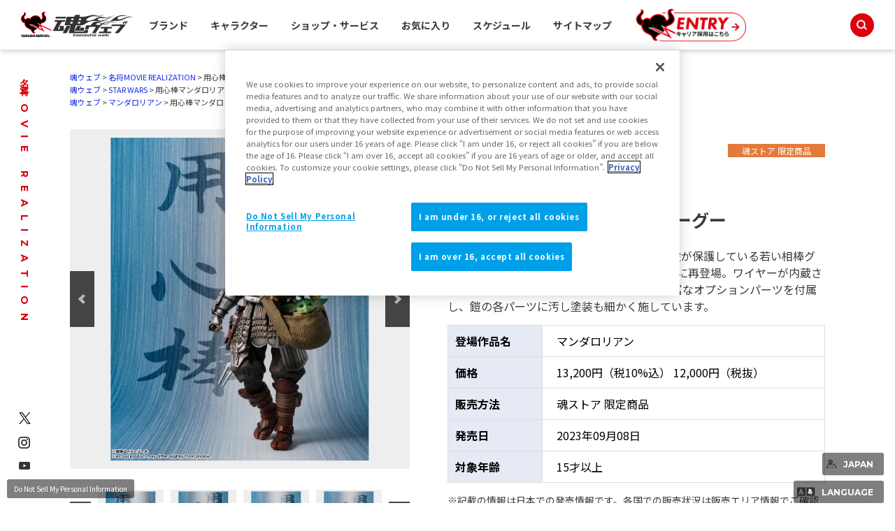

--- FILE ---
content_type: text/html; charset=UTF-8
request_url: https://english.tamashiiweb.com/item/14537/
body_size: 91001
content:
<!DOCTYPE html>
<html lang="ja">
<head><link rel="alternate" hreflang="ja" href="https://english.tamashiiweb.com/item/14537/"><link rel="alternate" hreflang="en" href="https://english.tamashiiweb.com/item/14537/?wovn=en"><link rel="alternate" hreflang="zh-Hans" href="https://english.tamashiiweb.com/item/14537/?wovn=zh-CHS"><link rel="alternate" hreflang="zh-Hant" href="https://english.tamashiiweb.com/item/14537/?wovn=zh-CHT"><link rel="alternate" hreflang="es" href="https://english.tamashiiweb.com/item/14537/?wovn=es"><script src="//j.wovn.io/1" data-wovnio="key=mebLn6&amp;backend=true&amp;currentLang=ja&amp;defaultLang=ja&amp;urlPattern=query&amp;langCodeAliases=[]&amp;langParamName=wovn" data-wovnio-info="version=WOVN.php_1.23.0" async></script>
<meta charset="UTF-8">
<title>名将MOVIE REALIZATION 用心棒マンダロリアン＆グローグー | 魂ウェブ</title>
<meta content="名将MOVIE REALIZATION,用心棒マンダロリアン＆グローグー,STAR WARS: The Mandalorian" name="keywords">
<meta content="ギャラクシーを旅しているマンダロリアンと彼が保護している若い相棒グローグーが新仕様で名将MOVIE REALIZATIONに再登場。ワイヤーが内蔵されている布製マントやダークセイバーなど豊富なオプションパーツを付属し、鎧の各パーツに汚し塗装も細かく施しています。" name="description">

<!--共通meta/css/js/Cookie同意ツール-->
<!-- MB_WEB_HEAD_COMMON_2022 -->

<!-- OptanonConsentNoticeStart -->
<script type="text/javascript" src="https://cdn-apac.onetrust.com/consent/f1cfe919-a7ad-4cda-8cf5-7170b7e8f7d1/OtAutoBlock.js" ></script>
<script src="https://cdn-apac.onetrust.com/scripttemplates/otSDKStub.js" type="text/javascript" charset="UTF-8" data-domain-script="f1cfe919-a7ad-4cda-8cf5-7170b7e8f7d1" ></script>
<script type="text/javascript">
function OptanonWrapper() { }
</script>
<!-- OptanonConsentNoticeEnd -->

<!--cookie-->
<link href="/css/tw2022_cookie.css" rel="stylesheet">
<!--/cookie-->

<meta property="og:type" content="article" />
<meta property="og:url" content="https://tamashiiweb.com/item/14537/" />
<meta property="og:image" content="https://tamashiiweb.com/imagfb_logo.png" />
<meta property="og:description" content="ギャラクシーを旅しているマンダロリアンと彼が保護している若い相棒グローグーが新仕様で名将MOVIE REALIZATIONに再登場。ワイヤーが内蔵されている布製マントやダークセイバーなど豊富なオプションパーツを付属し、鎧の各パーツに汚し塗装も細かく施しています。" />
<meta property="og:site_name" content="魂ウェブ" />

<!--[if lt IE 9]>
<script src="//cdn.jsdelivr.net/html5shiv/3.7.2/html5shiv.min.js"></script>
<script src="//cdnjs.cloudflare.com/ajax/libs/respond.js/1.4.2/respond.min.js"></script>
<![endif]-->
<link href="/favicon.ico" rel="shortcut icon">
<link rel="apple-touch-icon" href="/apple-touch-icon-precomposed.png" />

<!-- css common -->
<link href="/css/swiper-bundle.min.css" rel="stylesheet">
<link href="/css/reset.css" rel="stylesheet">
<link href="/css/tw2022_common.css" rel="stylesheet">
<link href="/css/tw2022_slider.css" rel="stylesheet">
<!-- /css common -->
<!-- 下層共通 css -->
<link href="/css/under2022_common.css" rel="stylesheet" />
<!-- /下層共通 css -->

<!-- font -->
<link rel="preconnect" href="https://fonts.googleapis.com">
<link rel="preconnect" href="https://fonts.gstatic.com" crossorigin>
<link href="https://fonts.googleapis.com/css2?family=Montserrat:wght@400;700&family=Noto+Sans+JP:wght@300;400;700&display=swap" rel="stylesheet">
<!-- /font -->

<!-- wovn -->
<link href="/css/tw2022_wovn.css" rel="stylesheet">
<!-- /wovn -->

<!-- area -->
<link href="/css/tw2023_area.css" rel="stylesheet">
<!-- /area -->


<!-- ポップアップ用_css -->
<link href="/css/remodal.css" rel="stylesheet">
<link href="/css/remodal-default-theme.css" rel="stylesheet">
<link href="/css/tw2023_modal_lang_area.css" rel="stylesheet">

<!-- /MB_WEB_HEAD_COMMON_2022 -->

<!-- 詳細共通 css -->
<link href="/css/slick.css" rel="stylesheet">
<link href="/css/slick-theme.css" rel="stylesheet">
<link href="/css/item_detail/common/itemdetail2022_common.css" rel="stylesheet">
<!-- /詳細共通 css -->

<!--魂ウェブ商品以外用css-->
<link href="/css/item_tamashii/common/style.css" rel="stylesheet">

<!-- 詳細個別 css -->
<!-- /詳細個別 css -->

<!-- イメージカット css -->
<link href="/css/dx_item/common/se_style_pc.css" rel="stylesheet">
<!-- /イメージカット css -->

<!--googleアナリティクスなどのソースを入れることを忘れないこと-->


<!-- =======tamashiiweb_analitics======= -->
<!-- GA_tamashiiweb --> 
<script>
  (function(i,s,o,g,r,a,m){i['GoogleAnalyticsObject']=r;i[r]=i[r]||function(){
  (i[r].q=i[r].q||[]).push(arguments)},i[r].l=1*new Date();a=s.createElement(o),
  m=s.getElementsByTagName(o)[0];a.async=1;a.src=g;m.parentNode.insertBefore(a,m)
  })(window,document,'script','//www.google-analytics.com/analytics.js','ga');

  ga('create', 'UA-2279884-1', 'auto');
  ga('send', 'pageview');
</script>
<!-- /GA_tamashiiweb -->

<!-- Google Tag Manager_tamashiiweb -->
<script>(function(w,d,s,l,i){w[l]=w[l]||[];w[l].push({'gtm.start':
new Date().getTime(),event:'gtm.js'});var f=d.getElementsByTagName(s)[0],
j=d.createElement(s),dl=l!='dataLayer'?'&l='+l:'';j.async=true;j.src=
'https://www.googletagmanager.com/gtm.js?id='+i+dl;f.parentNode.insertBefore(j,f);
})(window,document,'script','dataLayer','GTM-5XRDQNZ');</script>
<!-- End Google Tag Manager_tamashiiweb -->

<!-- Google Tag Manager_tn2020krider_retage -->
<script>(function(w,d,s,l,i){w[l]=w[l]||[];w[l].push({'gtm.start':
new Date().getTime(),event:'gtm.js'});var f=d.getElementsByTagName(s)[0],
j=d.createElement(s),dl=l!='dataLayer'?'&l='+l:'';j.async=true;j.src=
'https://www.googletagmanager.com/gtm.js?id='+i+dl;f.parentNode.insertBefore(j,f);
})(window,document,'script','dataLayer','GTM-W8T227C');</script>
<!-- End Google Tag Manager_tn2020krider_retage -->

<!-- Google Tag Manager_netsen -->
<script>(function(w,d,s,l,i){w[l]=w[l]||[];w[l].push({'gtm.start':
new Date().getTime(),event:'gtm.js'});var f=d.getElementsByTagName(s)[0],
j=d.createElement(s),dl=l!='dataLayer'?'&l='+l:'';j.async=true;j.src=
'https://www.googletagmanager.com/gtm.js?id='+i+dl;f.parentNode.insertBefore(j,f);
})(window,document,'script','dataLayer','GTM-MM26NJ');</script>
<!-- End Google Tag Manager_netsen -->

<!-- Google Tag Manager_pbasia -->
<script>(function(w,d,s,l,i){w[l]=w[l]||[];w[l].push({'gtm.start':
new Date().getTime(),event:'gtm.js'});var f=d.getElementsByTagName(s)[0],
j=d.createElement(s),dl=l!='dataLayer'?'&l='+l:'';j.async=true;j.src=
'https://www.googletagmanager.com/gtm.js?id='+i+dl;f.parentNode.insertBefore(j,f);
})(window,document,'script','dataLayer','GTM-5V6JQT4');</script>
<!-- End Google Tag Manager_pbasia -->

<!-- =======/tamashiiweb_analitics======= -->
</head>
<body>
<!-- =======tamashiiweb_analitics_body01======= -->
<!-- Google Tag Manager (noscript)_tamashiiweb -->
<noscript><iframe src="https://www.googletagmanager.com/ns.html?id=GTM-5XRDQNZ"
height="0" width="0" style="display:none;visibility:hidden"></iframe></noscript>
<!-- End Google Tag Manager (noscript)_tamashiiweb -->

<!-- Google Tag Manager (noscript)_tn2020krider_retage -->
<noscript><iframe src="https://www.googletagmanager.com/ns.html?id=GTM-W8T227C"
height="0" width="0" style="display:none;visibility:hidden"></iframe></noscript>
<!-- End Google Tag Manager (noscript)_tn2020krider_retage -->

<!-- Google Tag Manager (noscript)_netsen -->
<noscript><iframe src="https://www.googletagmanager.com/ns.html?id=GTM-MM26NJ"
height="0" width="0" style="display:none;visibility:hidden"></iframe></noscript>
<!-- End Google Tag Manager (noscript)_netsen -->

<!-- Google Tag Manager (noscript)_pbasia -->
<noscript><iframe src="https://www.googletagmanager.com/ns.html?id=GTM-5V6JQT4"
height="0" width="0" style="display:none;visibility:hidden"></iframe></noscript>
<!-- End Google Tag Manager_pbasia -->

<!-- =======/tamashiiweb_analitics_body01======= -->


	<header data-lang="jp">
		<div id="tw2022_header">
			<div class="header_inner">
				<div id="header_logo"><a href="/"><img src="/img/header/logo.png" alt=""></a></div>
				<div id="tw2022_header_nav">
					<ul class="nav_lists">
						<li class="nav_lists_item" id="nav_brand"><a href="/item_brand/"><span>ブランド</span></a></li>
						<li class="nav_lists_item" id="nav_chara"><a href="/item_character/"><span>キャラクター</span></a></li>
						<li class="nav_lists_item" id="nav_shop"><a href="/shop-service/"><span>ショップ・サービス</span></a></li>
						<li class="nav_lists_item"><a href="/character/">お気に入り</a></li>
						<li class="nav_lists_item"><a href="/calendar/">スケジュール</a></li>
						<li class="nav_lists_item"><a href="/sitemap/">サイトマップ</a></li>
						<li class="nav_lists_item"><a href="/recruit/"><img src="/img/header/entry_career.png" alt=""></a></li>
					</ul>
				</div><!--/tw2022_header_nav-->
				<div id="header_search">
					<form action="/search/" id="search_box" name="search-box">
						<input type="hidden" name="cx" value="001586869405674479636:u37nufhnzjk">
						<input type="hidden" name="cof" value="FORID:11">
						<input type="hidden" name="ie" value="utf-8">
						<input type="hidden" name="ss">
						<span class="icon"><img src="/img/header/ico_search.png" alt=""></span>
	      				<input type="search" id="search" name="q" placeholder="Search..." />
					</form>
				</div>
			</div>
		</div>
		<!-- /tw2022_header -->
	</header>

		<div id="tw2022_leftwrap">
		<div id="tw2022_title"><h1 class="font_en"><span>名将MOVIE REALIZATION</span></h1></div>
		<div class="tw2022_sns">
			<ul>
				<li><a href="https://twitter.com/t_features" target="_blank"><img alt="twitter" src="/img/common/ico_x.png"></a></li>
				<li><a href="https://www.instagram.com/instamashii/" target="_blank"><img alt="instagrum" src="/img/common/ico_ins.png"></a></li>
				<li><a href="https://www.youtube.com/playlist?list=PLZxqqBY932ILx0NG-C7-D1JYVOc7R33vN" target="_blank"><img alt="youtube" src="/img/common/ico_yt.png"></a></li>
			</ul>
		</div>
	</div><!-- tw2022_leftwrap -->
	




    

	<div id="tw2022_wrapper">
		<div id="headnav">
			<div class="itemdtl_inner">
														<ul class="breadgram">
				<li><a href="/">魂ウェブ</a></li><li><a href="/item_brand/meisyou_movie_realization/">名将MOVIE REALIZATION</a></li><li>用心棒マンダロリアン＆グローグー</li>
				</ul>
								<ul class="breadgram">
				<li><a href="/">魂ウェブ</a></li><li><a href="/item_character/starwars/">STAR WARS</a></li><li>用心棒マンダロリアン＆グローグー</li>
				</ul>
								<ul class="breadgram">
				<li><a href="/">魂ウェブ</a></li><li><a href="/item_character/sw_mandalorian/">マンダロリアン</a></li><li>用心棒マンダロリアン＆グローグー</li>
				</ul>
										</div>
		</div>

		<div id="itemdtl_wrap">
			<div id="bgarea">
				<!-- itemdtl_main-->
				<div id="itemdtl_main" class="itemdtl_contentsarea">
					<div class="itemdtl_inner">

						<div id="item_images">
							<div id="mainimage_2021">
								<ul class="slider">
									<li><a href="/images/item/item_0000014537_CQv7cEF1_01.jpg" class="maingallery" title="STAR WARS: The Mandalorian フィギュア 名将MOVIE REALIZATION 用心棒マンダロリアン＆グローグー"><span><img src="/images/item/item_0000014537_CQv7cEF1_01.jpg" alt="STAR WARS: The Mandalorian フィギュア 名将MOVIE REALIZATION 用心棒マンダロリアン＆グローグー"></span></a></li>									<li><a href="/images/item/item_0000014537_9zhKef1J_03.jpg" class="maingallery" title="STAR WARS: The Mandalorian フィギュア 名将MOVIE REALIZATION 用心棒マンダロリアン＆グローグー"><span><img src="/images/item/item_0000014537_9zhKef1J_03.jpg" alt="STAR WARS: The Mandalorian フィギュア 名将MOVIE REALIZATION 用心棒マンダロリアン＆グローグー"></span></a></li>									<li><a href="/images/item/item_0000014537_9zhKef1J_04.jpg" class="maingallery" title="STAR WARS: The Mandalorian フィギュア 名将MOVIE REALIZATION 用心棒マンダロリアン＆グローグー"><span><img src="/images/item/item_0000014537_9zhKef1J_04.jpg" alt="STAR WARS: The Mandalorian フィギュア 名将MOVIE REALIZATION 用心棒マンダロリアン＆グローグー"></span></a></li>									<li><a href="/images/item/item_0000014537_9zhKef1J_05.jpg" class="maingallery" title="STAR WARS: The Mandalorian フィギュア 名将MOVIE REALIZATION 用心棒マンダロリアン＆グローグー"><span><img src="/images/item/item_0000014537_9zhKef1J_05.jpg" alt="STAR WARS: The Mandalorian フィギュア 名将MOVIE REALIZATION 用心棒マンダロリアン＆グローグー"></span></a></li>									<li><a href="/images/item/item_0000014537_9zhKef1J_06.jpg" class="maingallery" title="STAR WARS: The Mandalorian フィギュア 名将MOVIE REALIZATION 用心棒マンダロリアン＆グローグー"><span><img src="/images/item/item_0000014537_9zhKef1J_06.jpg" alt="STAR WARS: The Mandalorian フィギュア 名将MOVIE REALIZATION 用心棒マンダロリアン＆グローグー"></span></a></li>																																																																																																																																																								</ul>
							</div><!--/mainimage_2021-->
							<div id="gallery_thumbs_2021">
								<ul class="slider">
									<li><a href="/images/item/item_0000014537_CQv7cEF1_01.jpg" class="thumbgallery" title="STAR WARS: The Mandalorian フィギュア 名将MOVIE REALIZATION 用心棒マンダロリアン＆グローグー"><span><img src="/images/item/item_0000014537_CQv7cEF1_01.jpg" alt="STAR WARS: The Mandalorian フィギュア 名将MOVIE REALIZATION 用心棒マンダロリアン＆グローグー"></span></a></li>									<li><a href="/images/item/item_0000014537_9zhKef1J_03.jpg" class="thumbgallery" title="STAR WARS: The Mandalorian フィギュア 名将MOVIE REALIZATION 用心棒マンダロリアン＆グローグー"><span><img src="/images/item/item_0000014537_9zhKef1J_03.jpg" alt="STAR WARS: The Mandalorian フィギュア 名将MOVIE REALIZATION 用心棒マンダロリアン＆グローグー"></span></a></li>									<li><a href="/images/item/item_0000014537_9zhKef1J_04.jpg" class="thumbgallery" title="STAR WARS: The Mandalorian フィギュア 名将MOVIE REALIZATION 用心棒マンダロリアン＆グローグー"><span><img src="/images/item/item_0000014537_9zhKef1J_04.jpg" alt="STAR WARS: The Mandalorian フィギュア 名将MOVIE REALIZATION 用心棒マンダロリアン＆グローグー"></span></a></li>									<li><a href="/images/item/item_0000014537_9zhKef1J_05.jpg" class="thumbgallery" title="STAR WARS: The Mandalorian フィギュア 名将MOVIE REALIZATION 用心棒マンダロリアン＆グローグー"><span><img src="/images/item/item_0000014537_9zhKef1J_05.jpg" alt="STAR WARS: The Mandalorian フィギュア 名将MOVIE REALIZATION 用心棒マンダロリアン＆グローグー"></span></a></li>									<li><a href="/images/item/item_0000014537_9zhKef1J_06.jpg" class="thumbgallery" title="STAR WARS: The Mandalorian フィギュア 名将MOVIE REALIZATION 用心棒マンダロリアン＆グローグー"><span><img src="/images/item/item_0000014537_9zhKef1J_06.jpg" alt="STAR WARS: The Mandalorian フィギュア 名将MOVIE REALIZATION 用心棒マンダロリアン＆グローグー"></span></a></li>																																																																																																																																																								</ul>
							</div><!--/gallery_thumbs_2021-->
							<p class="subtxt">※画像をクリックすると拡大表示することができます</p>
						</div><!--/item_images-->

						<div id="item_texts">
							<div id="item_headline">
																<div class="brandlogo"><a href="/item_brand/meisyou_movie_realization/"><img src="/images/category/53fec3c16bf3c.png"></a></div>
																
																
																
																
																<div class="label _type03">魂ストア 限定商品</div>
																								
															</div>
							<h3 class="itemdtl_title"><!--商品詳細タイトル部-->
								<span class="item_brand">名将MOVIE REALIZATION</span>
								<span class="item_name">用心棒マンダロリアン＆グローグー</span>
							</h3>
							<h4 class="itemdtl_catch"><p><p>ギャラクシーを旅しているマンダロリアンと彼が保護している若い相棒グローグーが新仕様で名将MOVIE REALIZATIONに再登場。ワイヤーが内蔵されている布製マントやダークセイバーなど豊富なオプションパーツを付属し、鎧の各パーツに汚し塗装も細かく施しています。</p></p></h4>

							
							<div id="item_outline"><!--商品詳細情報-->
								<dl class="item_outline_txt">
																		<dt>登場作品名</dt>
									<dd>マンダロリアン</dd>
																		
									<dt>価格</dt>
									<dd>
																												13,200円（税10%込）										12,000円（税抜）																												</dd>
									
									<dt>販売方法</dt>
									<dd>
																				
																				
																				
																					魂ストア 限定商品
																															
																			</dd>
									
																		
									<dt>発売日</dt>
									<dd>
										2023年09月08日																													</dd>
									
																		<dt>対象年齢</dt>
									<dd>15才以上</dd>
																	</dl>
								<p class="sale_note">※記載の情報は日本での発売情報です。各国での販売状況は販売エリア情報でご確認ください。
                                                      
                                </p>
								<div class="sale_area">
									<p>販売エリア</p>
									<div class="area_btn_wrap">
										<div class="area_btn  _on anchor" data-area="jp">JAPAN</div>
										<div class="area_btn  _on anchor" data-area="asia">ASIA</div>
										<div class="area_btn  _on anchor" data-area="us">US</div>
										<div class="area_btn " data-area="eu">EU</div>
										<div class="area_btn " data-area="latam">LATAM+</div>
									</div>
								</div>
								<div class="btn_link anchor"><a href="#itemdtl_salessite_2">エリア別販売店情報</a></div>
							</div><!--/item_outline-->
						</div><!--/item_texts-->

					</div><!-- /itemdtl_inner-->
				</div><!-- itemdtl_main-->

								<div id="item_detail" class="itemdtl_contentsarea">
					<div class="itemdtl_inner">
						<h3 class="itemdtl_subtitle _underline">商品説明</h3>
					<p><strong>TAMASHII NATIONSフラッグシップショップ「TAMASHII NATIONS STORE」限定商品<br /> 公式サイト：<a href="/store/" target="_blank">https://tamashiiweb.com/store/</a></strong></p>
<p class="mb30">■TAMASHII NATIONS STOREにて販売</p>
<p>※商品の画像・イラストは実際の商品と一部異なる場合があります。<br />※本商品の対象年齢は15才以上です。<br />※本内容は2023年8月現在のものです。</p>
					</div>
				</div>
							
								
								
				<!-- itemdtl_link-->
				<div id="itemdtl_link" class="itemdtl_contentsarea">
					<div class="itemdtl_inner">
						<ul class="p_link">
																																																														</ul>
					</div><!-- /itemdtl_inner-->
				</div><!-- itemdtl_link-->
				
								
								<!-- itemdtl_features--><!--商品の特長-->
				<div id="itemdtl_features" class="itemdtl_contentsarea">
					<div class="itemdtl_inner">
						<h3 class="itemdtl_subtitle _underline">商品の特長</h3>
					</div>
					
					
										
					<div class="itemdtl_inner">
						<div class="itemdtl_news_txt_area">
							<h4 class="itemdtl_news_catch"><p>ギャラクシーを旅しているマンダロリアンと彼が保護している若い相棒グローグーが新仕様で名将MOVIE REALIZATIONに再登場。ワイヤーが内蔵されている布製マントやダークセイバーなど豊富なオプションパーツを付属し、鎧の各パーツに汚し塗装も細かく施しています。</p></h4>													</div><!--/itemdtl_news_txt_area-->
						<div class="itemdtl_news_img_area ">
														
														
							<ul class="news_img_02 clearfix">
																																																																																							</ul>
						</div><!--/itemdtl_news_img_area-->
					</div><!-- /itemdtl_inner-->
				</div><!-- /itemdtl_features--><!-- /商品の特長-->
								
								
								<!-- itemdtl_info -->
				<div id="itemdtl_info" class="itemdtl_contentsarea">
					<div class="itemdtl_inner">
						<h3 class="itemdtl_subtitle _underline">商品スペック</h3>
						<dl class="item_info_txt">
														<dt>全高</dt>														<dd><p>180mm</p></dd>
														
														<dt>材質</dt>														<dd><p>PVC製</p></dd>
														
																					<dt>セット内容</dt>							<dd><p>・本体<br />・交換用手首左右各2種<br />・ダークセイバー<br />・マント<br />・ブラスターライフル<br />・ベスカースピア<br />・ジェットパック<br />・バッグ<br />・刀<br />・鞘<br />・グローグーフィギュア<br />・グローグー用アダプターパーツ</p></dd>
													</dl>
					</div>
				</div>
				<!-- /itemdtl_info-->
				
								
												<div id="itemdtl_bnr" class="itemdtl_contentsarea">
					<div class="itemdtl_inner">
						<!--info:情報管理系:banner_22577_logo:0-->
												<a href="/store/" target="_blank">
							<img src="/images/item/item_0000014537_9zhKef1J_400.jpg" alt="用心棒マンダロリアン＆グローグー">
						</a>
																		
						<ul class="sl_logo_wrap _bottom">
															<li><img src="/images/info/cp_64b7672c21a41.png" alt=""></li>
																				</ul>
					</div>
				</div>
												
				
				
								<div id="itemdtl_salessite_2" class="itemdtl_contentsarea">
					<div class="itemdtl_inner">
						<h2 class="itemdtl_subtitle _underline">販売サイトはこちら</h2>
						<div class="site_tab tab_wrap" data-init="1">
							<div class="tab_inner">
								<div class="tab_btn_area">
									<div class="tab_btn font_en is-open" data-area="jp">JAPAN</div>									 <div class="tab_btn font_en " data-area="asia">ASIA</div>									<div class="tab_btn font_en " data-area="us">US</div>																										</div>
								<div class="tab_area">
								
																		<div class="tab_panel" data-area="jp">
										<div class="site_area">
																						
																																												
																						<div id="itemdtl_generalsite_2" class="itemdtl_salessite_contents">
												<h3 class="itemdtl_subtitle">外部販売サイト</h3>
												<ul>
																									<li class="other_link_btn"><a href="/store/tokyo/" target="_blank" onclick="ga('send', 'event', 'tnst_14537', 'click', '14537_detail_pc', '1');">魂ストア</a></li>																									<li class="other_link_btn"><a href="https://tamashiiweb.com/store/spot/osaka/items/detail/14537.html" target="_blank" onclick="ga('send', 'event', 'tsp_14537', 'click', '14537_detail_pc', '1');">魂スポット</a></li>																								</ul>
												<p>※販売状況は各サイトでご確認ください。販売終了している場合がございます。</p>
											</div>
																					</div>
									</div>
																		
																		<div class="tab_panel asia" data-area="asia">
										<div class="site_area">
																						
																																													
																						
																						<div id="itemdtl_generalsite_2" class="itemdtl_salessite_contents">
												<h3 class="itemdtl_subtitle">外部販売サイト</h3>
												<ul>
																									<li class="other_link_btn"><a href="/store/shanghai/" target="_blank" onclick="ga('send', 'event', 'tnss_14537', 'click', '_pc', '1');">魂ストア</a></li>																								</ul>
												<p>※販売状況は各サイトでご確認ください。販売終了している場合がございます。</p>
											</div>
																					</div>
									</div>
																		
																		<div class="tab_panel" data-area="us">
										<div class="site_area">
																						
																																												
																						<div id="itemdtl_generalsite_2" class="itemdtl_salessite_contents">
												<h3 class="itemdtl_subtitle">外部販売サイト</h3>
												<ul>
																									<li class="other_link_btn"><a href="/store/new-york/" target="_blank" onclick="ga('send', 'event', 'tnsn_14537', 'click', '_pc', '1');">魂ストア</a></li>																								</ul>
												<p>※販売状況は各サイトでご確認ください。販売終了している場合がございます。</p>
											</div>
																					</div>
									</div>
																		
																		
																		
								</div>
							</div>
						</div>
                                                <div class="_itemdtl_inner_btmNotes">
                            <p class="_notetxt">※本商品は、今後国内外において様々な販路での販売や条件を変更しての販売を行う可能性があります。</p>
                        </div>
                        					</div>
				</div>
								
								<!-- コピーライト -->
				<div id="itemdtl_copy" class="itemdtl_contentsarea">
					<div class="itemdtl_inner">
												<p class="copyright">&copy;& &trade; Lucasfilm Ltd.</p>
											</div>
				</div>
				<!-- /コピーライト -->
				
								<div id="itemdtl_salessite">
				<!--salessite-->
<div id="salessite" class="cmn_contentsarea">
    <div class="cmn_contents_inner">
        <h2 class="cmn_subtitle">魂ネイションズの<br>販売サイト・販売エリアに関して</h2>
        <!--howtobuy-->
        <div class="howtobuy">
            <p class="howtobuy_txt01">全国の玩具店、家電量販店、通販サイトなどで購入できる「一般店頭発売」、
            <br>TAMASHII NATIONS公式ショッピングサイト限定で抽選や受注販売する 
            <br>「魂ウェブ商店」・「TAMASHII NATIONS STORE ONLINE」の商品と、
            <br>直営フラッグシップショップの「TAMASHII NATIONS STORE 」などで販売する限定品があります。
            <br>購入方法の違いをチェック！
            </p>
            <ul class="htb_btn_area">
                <!-- 一般 -->
                <li class="btn_link show" id="btn_local_store_sales-jp">
                    <a href="#htb_modal01-1"><span>一般店頭発売商品</span>ご購入の流れ</a>
                </li>
                <li class="btn_link" id="btn_local_store_sales-asia">
                    <a href="#htb_modal01-2"><span>一般店頭発売商品</span>ご購入の流れ</a>
                </li>
                <li class="btn_link" id="btn_local_store_sales-us">
                    <a href="#htb_modal01-3"><span>一般店頭発売商品</span>ご購入の流れ</a>
                </li>
                <li class="btn_link" id="btn_local_store_sales-eu">
                    <a href="#htb_modal01-4"><span>一般店頭発売商品</span>ご購入の流れ</a>
                </li>
                <li class="btn_link" id="btn_local_store_sales-latam">
                    <a href="#htb_modal01-5"><span>一般店頭発売商品</span>ご購入の流れ</a>
                </li>

                <!-- 商店 -->
                <li class="btn_link show" id="btn_syoten_store_sales-jp">
                    <a href="#htb_modal02-1"><span>魂ウェブ商店</span>ご購入の流れ</a>
                </li>
                <li class="btn_link" id="btn_syoten_store_sales-asia">
                    <a href="#htb_modal02-2"><span>魂ウェブ商店</span>ご購入の流れ</a>
                </li>
                <li class="btn_link" id="btn_syoten_store_sales-us">
                    <a href="#htb_modal02-3"><span>魂ウェブ商店</span>ご購入の流れ</a>
                </li>
                <li class="btn_link" id="btn_syoten_store_sales-eu">
                    <a href="#htb_modal02-4"><span>魂ウェブ商店</span>ご購入の流れ</a>
                </li>
                <li class="btn_link" id="btn_syoten_store_sales-latam">
                    <a href="#htb_modal02-5"><span>魂ウェブ商店</span>ご購入の流れ</a>
                </li>
            </ul>

            <!-- モーダル１ -->
            <!-- JAPAN -->
            <div id="htb_modal01-1" class="htb_modal"><a class="htb_modal-overlay" href="#!">&times;</a>
                <div class="htb_modal-window">
                    <div class="modal-content">
                        <p>
                                                        <img src="/img/grand_index/common/item_flow.gif" alt="" />
                                                                                                                                                                    </p>
                        <p>一般店頭発売商品は、魂ネイションズの直営フラッグシップショップ「TAMASHII NATIONS STORE
                            TOKYO」、全国の玩具店、家電量販店、通販サイトなどで購入できる商品です。<br />
                            お店で買えるとはいっても、人気の商品はすぐに売りきれてしまったり、予約でいっぱいになってしまう事もしばしばです。<br />
                            こちらの購入の流れを参考にして、まずは早めのご予約を！<br />※予約・販売状況は店舗によって実施状況が異なります。詳細は店舗でご確認ください。<br />※こちらは日本での購入方法をご紹介しています。日本以外のエリアでの販売方法は異なる場合がございます。<br />
                        </p>
                        <p><a class="htb_modal-close" href="#!">閉じる</a></p>
                    </div>
                </div>
            </div>
            <!-- ASIA -->
            <div id="htb_modal01-2" class="htb_modal"><a class="htb_modal-overlay" href="#!">&times;</a>
                <div class="htb_modal-window">
                    <div class="modal-content">
                        <p>
                            <img src="/img/grand_index/common/item_flow.gif" alt="" />
                        </p>
                        <p>一般店頭発売商品は、魂ネイションズの直営フラッグシップショップ「TAMASHII NATIONS STORE
                            TOKYO」、全国の玩具店、家電量販店、通販サイトなどで購入できる商品です。<br />
                            お店で買えるとはいっても、人気の商品はすぐに売りきれてしまったり、予約でいっぱいになってしまう事もしばしばです。<br />
                            こちらの購入の流れを参考にして、まずは早めのご予約を！<br />※予約・販売状況は店舗によって実施状況が異なります。詳細は店舗でご確認ください。<br />※こちらは日本での購入方法をご紹介しています。日本以外のエリアでの販売方法は異なる場合がございます。<br />
                        </p>
                        <p><a class="htb_modal-close" href="#!">閉じる</a></p>
                    </div>
                </div>
            </div>
            <!-- US -->
            <div id="htb_modal01-3" class="htb_modal"><a class="htb_modal-overlay" href="#!">&times;</a>
                <div class="htb_modal-window">
                    <div class="modal-content">
                        <p>
                                                        <img src="/img/grand_index/common/item_flow_2.gif" alt="" />
                                                                                                                                                                    </p>
                        <p>一般店頭発売商品は、魂ネイションズのフラッグシップショップ「TAMASHII NATIONS STORE NEW YORK」、全国の玩具店、家電量販店、通販サイトなどで購入できる商品です。<br />
                            お店で買えるとはいっても、人気の商品はすぐに売りきれてしまったり、予約でいっぱいになってしまう事もしばしばです。<br />
                            こちらの購入の流れを参考にして、まずは早めのご予約を！<br />※予約・販売状況は店舗によって実施状況が異なります。詳細は店舗でご確認ください。<br />※こちらは日本での購入方法をご紹介しています。日本以外のエリアでの販売方法は異なる場合がございます。<br />
                        </p>
                        <p><a class="htb_modal-close" href="#!">閉じる</a></p>
                    </div>
                </div>
            </div>
            <!-- EU -->
            <div id="htb_modal01-4" class="htb_modal"><a class="htb_modal-overlay" href="#!">&times;</a>
                <div class="htb_modal-window">
                    <div class="modal-content">
                        <p>
                                                        <img src="/img/grand_index/common/item_flow_2.gif" alt="" />
                                                                                                                                                                    </p>
                        <p>一般店頭発売商品は、全国の玩具店、家電量販店、通販サイトなどで購入できる商品です。<br />
                            お店で買えるとはいっても、人気の商品はすぐに売りきれてしまったり、予約でいっぱいになってしまう事もしばしばです。<br />
                            こちらの購入の流れを参考にして、まずは早めのご予約を！<br />※予約・販売状況は店舗によって実施状況が異なります。詳細は店舗でご確認ください。<br />※こちらは日本での購入方法をご紹介しています。日本以外のエリアでの販売方法は異なる場合がございます。<br />
                        </p>
                        <p><a class="htb_modal-close" href="#!">閉じる</a></p>
                    </div>
                </div>
            </div>
            <!-- LATAM+ -->
            <div id="htb_modal01-5" class="htb_modal"><a class="htb_modal-overlay" href="#!">&times;</a>
                <div class="htb_modal-window">
                    <div class="modal-content">
                        <p>
                                                        <img src="/img/grand_index/common/item_flow_2.gif" alt="" />
                                                                                                                                                                    </p>
                        <p>一般店頭発売商品は、全国の玩具店、家電量販店、通販サイトなどで購入できる商品です。<br />
                            お店で買えるとはいっても、人気の商品はすぐに売りきれてしまったり、予約でいっぱいになってしまう事もしばしばです。<br />
                            こちらの購入の流れを参考にして、まずは早めのご予約を！<br />※予約・販売状況は店舗によって実施状況が異なります。詳細は店舗でご確認ください。<br />※こちらは日本での購入方法をご紹介しています。日本以外のエリアでの販売方法は異なる場合がございます。<br />
                        </p>
                        <p><a class="htb_modal-close" href="#!">閉じる</a></p>
                    </div>
                </div>
            </div>

            <!-- モーダル２ -->
            <!-- JAPAN -->
            <div id="htb_modal02-1" class="htb_modal"><a class="htb_modal-overlay" href="#!">&times;</a>
                <div class="htb_modal-window">
                    <div class="modal-content">
                        <p>
                                                        <img src="/img/grand_index/common/item_flow02.gif" alt="" />
                                                                                                                                                                    </p>
                        <p>魂ウェブ商店とは、「TAMASHII NATIONS」の公式ショッピングサイトです。<br />
                            このサイトで販売されるアイテムは基本限定商品。商品のご予約は発送日の約3ヶ月前まで！（※抽選販売の場合は異なります。※早期ご予約終了したり、ご予約期間が通常と異なる商品もございます。購入方法は販売サイトでご確認ください。）<br />
                            購入には会員登録(無料)が必要なので、気になる方はすぐにでも登録してみてください。<br />※こちらは日本での購入方法をご紹介しています。日本以外のエリアでの販売方法は異なる場合がございます。
                        </p>
                        <p><a class="htb_modal-close" href="#!">閉じる</a></p>
                    </div>
                </div>
            </div>
            <!-- ASIA -->
            <div id="htb_modal02-2" class="htb_modal"><a class="htb_modal-overlay" href="#!">&times;</a>
                <div class="htb_modal-window">
                    <div class="modal-content">
                        <p>
                                                        <img src="/img/grand_index/common/item_flow02.gif" alt="" />
                                                                                                                                                                    </p>
                        <p>魂ウェブ商店とは、「TAMASHII NATIONS」の公式ショッピングサイトです。<br />
                            このサイトで販売されるアイテムは基本限定商品。商品のご予約は発送日の約3ヶ月前まで！（※抽選販売の場合は異なります。※早期ご予約終了したり、ご予約期間が通常と異なる商品もございます。購入方法は販売サイトでご確認ください。）<br />
                            購入には会員登録(無料)が必要なので、気になる方はすぐにでも登録してみてください。<br />※こちらは日本での購入方法をご紹介しています。日本以外のエリアでの販売方法は異なる場合がございます。
                        </p>
                        <p><a class="htb_modal-close" href="#!">閉じる</a></p>
                    </div>
                </div>
            </div>
            <!-- US -->
            <div id="htb_modal02-3" class="htb_modal"><a class="htb_modal-overlay" href="#!">&times;</a>
                <div class="htb_modal-window">
                    <div class="modal-content">
                        <p>
                                                        <img src="/img/grand_index/common/item_flow_tamashii_3.gif" alt="" />
                                                                                                                                                                    </p>
                        <p>魂ウェブ商店とは、「TAMASHII NATIONS」の公式ショッピングサイトです。<br />
                            このサイトで販売されるアイテムは基本限定商品。商品のご予約は発送日の約3ヶ月前まで！（※抽選販売の場合は異なります。※早期ご予約終了したり、ご予約期間が通常と異なる商品もございます。購入方法は販売サイトでご確認ください。）<br />
                            購入には会員登録(無料)が必要なので、気になる方はすぐにでも登録してみてください。<br />※こちらは日本での購入方法をご紹介しています。日本以外のエリアでの販売方法は異なる場合がございます。
                        </p>
                        <p><a class="htb_modal-close" href="#!">閉じる</a></p>
                    </div>
                </div>
            </div>
            <!-- EU -->
            <div id="htb_modal02-4" class="htb_modal"><a class="htb_modal-overlay" href="#!">&times;</a>
                <div class="htb_modal-window">
                    <div class="modal-content">
                        <p>
                            <img src="/img/grand_index/common/item_flow02.gif" alt="" />
                        </p>
                        <p>魂ウェブ商店とは、「TAMASHII NATIONS」の公式ショッピングサイトです。<br />
                            このサイトで販売されるアイテムは基本限定商品。商品のご予約は発送日の約3ヶ月前まで！（※抽選販売の場合は異なります。※早期ご予約終了したり、ご予約期間が通常と異なる商品もございます。購入方法は販売サイトでご確認ください。）<br />
                            購入には会員登録(無料)が必要なので、気になる方はすぐにでも登録してみてください。<br />※こちらは日本での購入方法をご紹介しています。日本以外のエリアでの販売方法は異なる場合がございます。
                        </p>
                        <p><a class="htb_modal-close" href="#!">閉じる</a></p>
                    </div>
                </div>
            </div>
            <!-- LATAM+ -->
            <div id="htb_modal02-5" class="htb_modal"><a class="htb_modal-overlay" href="#!">&times;</a>
                <div class="htb_modal-window">
                    <div class="modal-content">
                        <p>
                            <img src="/img/grand_index/common/item_flow02.gif" alt="" />
                        </p>
                        <p>魂ウェブ商店とは、「TAMASHII NATIONS」の公式ショッピングサイトです。<br />
                            このサイトで販売されるアイテムは基本限定商品。商品のご予約は発送日の約3ヶ月前まで！（※抽選販売の場合は異なります。※早期ご予約終了したり、ご予約期間が通常と異なる商品もございます。購入方法は販売サイトでご確認ください。）<br />
                            購入には会員登録(無料)が必要なので、気になる方はすぐにでも登録してみてください。<br />※こちらは日本での購入方法をご紹介しています。日本以外のエリアでの販売方法は異なる場合がございます。
                        </p>
                        <p><a class="htb_modal-close" href="#!">閉じる</a></p>
                    </div>
                </div>
            </div>
        </div><!--/howtobuy-->
        <div class="map_tab tab_wrap">
            <div class="tab_inner">
                <div class="tab_btn_area">
                    <div class="tab_btn font_en is-open" data-area="jp">JAPAN</div>
                    <div class="tab_btn font_en " data-area="asia">ASIA</div>
                    <div class="tab_btn font_en " data-area="us">US</div>
                    <div class="tab_btn font_en " data-area="eu">EU</div>
                    <div class="tab_btn font_en " data-area="latam">LATAM+</div>
                </div>
                <div class="tab_area">
                    <!-- JAPAN -->
                    <div class="tab_panel" data-area="jp" style="display:block;">
                        <div class="map_area"><img src="/img/grand_index/area/img_map01.png" alt=""></div>
                        <div class="site_area">
                            <div class="generalsite cmn_salessite_contents">
                                <h3 class="cmn_subtitle_2">販売サイト</h3>
                                <ul>
                                    <li class="other_link_btn"><a href="/store/tokyo/items/?salesType=general#searchResult" target="_blank">魂ストア</a></li>
                                    <li class="other_link_btn"><a href="https://www.amazon.co.jp/stores/TAMASHIINATIONS/page/1480633D-E882-4CFE-968C-DA633DC6DF04/" target="_blank">Amazon</a></li>
                                    <li class="other_link_btn"><a href="https://slist.amiami.jp/top/search/list?page=tmn2020&pagemax=60&s_maker_id=6459&s_agelimit=0&s_st_list_backorder_available=1&s_st_list_newitem_available=1&s_st_list_preorder_available=1" target="_blank">あみあみ</a></li>
                                    <li class="other_link_btn"><a href="https://www.edion.com/item_list.html?keyword=&c_cd=001039037001&p_from=&p_to=&htb_from=&htb_to=&rsvflg=&zaiflg=&hb_endflg=&shopflg=&campaign_no=&d_num=30&d_sort=1&d_type=panel&maker=%E3%83%90%E3%83%B3%E3%83%80%E3%82%A4%E3%82%B9%E3%83%94%E3%83%AA%E3%83%83%E3%83%84" target="_blank">エディオン</a></li>
                                    <li class="other_link_btn"><a href="https://joshinweb.jp/hobby/31715.html" target="_blank">Joshin</a></li>
                                    <li class="other_link_btn"><a href="https://a.sofmap.com/search_result.aspx?mode=SEARCH&product_type=ALL&keyword=%83o%83%93%83_%83C%83R%83%8C%83N%83%5E%81%5B%83Y&ref_bandai01" target="_blank">ソフマップ</a></li>
                                    <li class="other_link_btn"><a href="https://www.biccamera.com/bc/category/001/220/020/?entr_nm=%83%6F%83%93%83%5F%83%43%83%58%83%73%83%8A%83%62%83%63%81%40BANDAI%81%40SPIRITS" target="_blank">ビックカメラ</a></li>
                                    <li class="other_link_btn"><a href="https://www.yodobashi.com/category/141001/141651/141652/?ginput=BANDAI+SPIRITS&word=BANDAI+SPIRITS+" target="_blank">ヨドバシカメラ</a></li>
                                </ul>
                                <p>※販売状況は各エリア、お近くの販売店にてご確認ください。</p>
                            </div>
                            <div class="officialsite cmn_salessite_contents">
                                <h3 class="cmn_subtitle_2">魂ネイションズ公式ショップ</h3>
                                <div class="cmn_bnr"><a href="https://p-bandai.jp/tamashiiwebshouten/" target="_blank"><img src="/img/item_detail/common/bnr_tamashiiwebshouten.png" alt="魂ウェブ商店 ここでしか手に入らない スペシャルアイテムをチェック!"></a></div>
                                <div class="cmn_bnr"><a href="/store/tokyo/"><img src="/img/item_detail/common/tntokyo_bnr_jp.jpg" alt="TAMASHII NATIONS STORE TOKYO 魂ネイションズの直営フラッグシップショップ"></a></div>
                                <div class="cmn_bnr"><a href="/store/"><img src="/img/item_detail/common/tnos_ts_bnr.jpg" alt="TAMASHII NATIONS OFFICIAL SHOP TAMASHII SPOT 魂ネイションズのオフィシャルショップ"></a></div>
                            </div>
                        </div>
                    </div>
                    <!-- JAPAN -->
                    <!-- ASIA -->
                    <div class="tab_panel" data-area="asia" style="display:none;">
                        <div class="map_area"><img src="/img/grand_index/area/img_map02.png" alt=""></div>
                        <div class="site_area">
                            <div class="generalsite cmn_salessite_contents">
                                <h3 class="cmn_subtitle_2">外部販売サイト</h3>
                                <ul>
                                    <li class="other_link_btn"><a href="https://bandai.world.tmall.com/?spm=a1z10.1-b-s.1997427721.d4918089.2e619d54zYCp1f" target="_blank">Tmall</a></li>
                                    <li class="other_link_btn"><a href="https://shopee.co.th/shop/575939699?shopCollection=139232084#product_list" target="_blank">Shopee<br />（Thai）</a></li>
                                    <li class="other_link_btn"><a href="https://shopee.ph/shop/442921723?shopCollection=129104025#product_list" target="_blank">Shopee<br />（Philippines）</a></li>
                                    <li class="other_link_btn"><a href="https://shopee.com.my/shop/435791627?shopCollection=129206601#product_list" target="_blank">Shopee<br /> (Malaysia）</a></li>
                                </ul>
                                <p>※販売状況は各エリア、お近くの販売店にてご確認ください。</p>
                            </div>
                            <div class="officialsite cmn_salessite_contents">
                                <h3 class="cmn_subtitle_2">魂ネイションズ公式ショップ</h3>
                <ul class="bnr_area">
                  <li class="bnr_item zhs_disp en_disp jp_disp"><a href="/store/shanghai/" target="_blank"><img src="/img/item_detail/common/tntokyo_bnr_chs.jpg" alt="TAMASHII NATIONS STORE FLAGSHIP SHOP 旗舰店"></a></li>
                  <li class="bnr_item zht_disp"><a href="/store/shanghai/" target="_blank"><img src="/img/item_detail/common/tntokyo_bnr_cht.jpg" alt="TAMASHII NATIONS STORE FLAGSHIP SHOP 旗艦店"></a></li>
                  <li class="bnr_item"><a href="/store/spot/hong-kong/" target="_blank"><img src="/img/item_detail/common/TNSFSS_bnr_hk.jpg" alt="TAMASHII NATIONS OFFICIAL SHOP TAMASHII SPOT HONG KONG"></a></li>
                  <li class="bnr_item"><a href="/store/spot/taipei/" target="_blank"><img src="/img/item_detail/common/TNSFSS_bnr_tw.jpg" alt="TAMASHII NATIONS OFFICIAL SHOP TAMASHII SPOT TAIPEI"></a></li>
                  <li class="bnr_item"><a href="/store/spot/guangzhou/" target="_blank"><img src="/img/item_detail/common/TNSFSS_bnr_gz.jpg" alt="TAMASHII NATIONS OFFICIAL SHOP TAMASHII SPOT GUANGZHOU"></a></li>
                  <li class="bnr_item"><a href="/store/spot/seoul/" target="_blank"><img src="/img/item_detail/common/TNSFSS_bnr_sl.jpg" alt="TAMASHII NATIONS OFFICIAL SHOP TAMASHII SPOT SEOUL"></a></li>
                  <li class="bnr_item"><a href="/store/spot/bangkok-siamcenter/" target="_blank"><img src="/img/item_detail/common/TNSFSS_bnr_bk_Siam-Center.jpg" alt="TAMASHII NATIONS OFFICIAL SHOP TAMASHII SPOT BANGKOK Siam Center"></a></li>
                  <li class="bnr_item"><a href="https://p-bandai.com/hk" target="_blank"><img src="/img/item_detail/common/bnr_tamashiiweb_honkon.jpg" alt="TamashiiWebShop"></a></li>
                  <li class="bnr_item"><a href="https://p-bandai.com/tw" target="_blank"><img src="/img/item_detail/common/bnr_tamashiiweb_taiwan.jpg" alt="TamashiiWebShop"></a></li>
                </ul>
                <ul class="bnr_area">
                    <li class="bnr_item"><a href="https://p-bandai.com/sg" target="_blank"><img src="/img/item_detail/common/bnr_tamashiiweb_singapore.jpg" alt="TAMASHII NATIONS OFFICIAL SHOPPING SITE PREMIUM BANDAI SINGAPORE"></a></li>
                </ul>
                            </div>
                        </div>
                    </div>
                    <!-- ASIA -->
                    <!-- US -->
                    <div class="tab_panel" data-area="us" style="display:none;">
                        <div class="map_area"><img src="/img/grand_index/area/img_map03.png" alt=""></div>
                        <div class="site_area">
                            <div class="generalsite cmn_salessite_contents">
                                <h3 class="cmn_subtitle_2">外部販売サイト</h3>
                                <ul>
                                    <li class="other_link_btn"><a href="https://www.amazon.com/stores/TamashiiNations/TamashiiNations/page/D4E2B0A7-47D9-4337-9B53-65739F8672E7" target="_blank">Amazon.com<br />(TAMASHII NATIONS)</a></li>
                                    <li class="other_link_btn"><a href="https://www.bigbadtoystore.com/brand/TamashiiNations" target="_blank">BigBadToyStore</a></li>
                                    <li class="other_link_btn"><a href="https://store.crunchyroll.com/collections/all/?prefn1=publisher&prefv1=TAMASHII%20NATIONS" target="_blank">Crunchyroll</a></li>
                                    <li class="other_link_btn"><a href="https://www.entertainmentearth.com/s/bandai-tamashii-nations/" target="_blank">Entertainment Earth</a></li>
                                    <li class="other_link_btn"><a href="https://www.gamestop.com/search/?q=tamashii&lang=default&start=0&sz=20" target="_blank">GameStop</a></li>
                                </ul>
                                <p>※販売状況は各エリア、お近くの販売店にてご確認ください。</p>
                            </div>
                            <div class="officialsite cmn_salessite_contents">
                                <h3 class="cmn_subtitle_2">魂ネイションズ公式ショップ</h3>
                                <div class="cmn_bnr"><a href="/store/new-york/"><img src="/img/item_detail/common/tnny_bnr_us.jpg" alt="TAMASHII NATIONS STORE FLAG SHIP SHOP"></a></div>
                                <div class="cmn_bnr"><a href="https://p-bandai.com/us" target="_blank"><img src="/img/item_detail/common/bnr_tamashiiweb_us.jpg" alt="TamashiiWebShop"></a></div>
                            </div>
                        </div>
                    </div>
                    <!-- US -->
                    <!-- EU -->
                    <div class="tab_panel" data-area="eu" style="display:none;">
                        <div class="map_area"><img src="/img/grand_index/area/img_map04.png" alt=""></div>
                        <div class="site_area">
                            <div class="generalsite cmn_salessite_contents">
                                <h3 class="cmn_subtitle_2">外部販売サイト</h3>
                                <ul>
                                    <li class="other_link_btn"><a href="https://www.normacomics.com/" target="_blank">NORMA COMICS<br />(Spain) </a></li>
                                    <!-- <li class="other_link_btn"><a href="https://www.global-freaks.com/" target="_blank">GLOBAL FREAKS<br />(Spain) </a></li> -->
                                    <li class="other_link_btn"><a href="https://www.animetoys.it/animeShop/" target="_blank">ANIME TOYS<br />(Italy) </a></li>
                                    <li class="other_link_btn"><a href="https://www.manga-story.fr/ms/Accueil-Manga-Story.html" target="_blank">MANGA STORY<br />(France)</a></li>
                                    <li class="other_link_btn"><a href="https://comiccave.de/actionfiguren/tamashii-nations/?p=1" target="_blank">Comic Cave<br />(Germany)</a></li>
                                    <li class="other_link_btn"><a href="https://www.lacitedesnuages.be/fr/marque/tamashii-nations.html" target="_blank">LA CITÉ DES NUAGES<br />(Belgium) </a></li>
                                    <li class="other_link_btn"><a href="https://hyper-toys.com/categoria-produto/bandai/" target="_blank">HYPER TOYS<br />(Portugal) </a></li>
                                </ul>
                                <p>※販売状況は各エリア、お近くの販売店にてご確認ください。</p>
                            </div>
                        </div>
                    </div>
                    <!-- EU -->
                    <!-- LATAM+ -->
                    <div class="tab_panel" data-area="latam" style="display:none;">
                        <div class="map_area"><img src="/img/grand_index/area/img_map05.png" alt=""></div>
                        <div class="site_area">
                            <div class="generalsite cmn_salessite_contents">
                                <h3 class="cmn_subtitle_2">外部販売サイト</h3>
                                <ul>
                                    <li class="other_link_btn"><a href="https://animexico-online.com/categoria-producto/tamashii-nations/" target="_blank">Animéxico<br />(Mexico) </a></li>
                                    <li class="other_link_btn"><a href="https://www.pizii.com.br/" target="_blank">Pizii Toys<br />(Brazil)</a></li>
                                    <li class="other_link_btn"><a href="https://www.geekz.cl/" target="_blank">Geekz<br />(Chili) </a></li>
                                </ul>
                                <p>※販売状況は各エリア、お近くの販売店にてご確認ください。</p>
                            </div>
                        </div>
                    </div>
                    <!-- LATAM+ -->
                </div>
            </div>
        </div>
    </div><!--/cmn_contents_inner-->
</div><!--/salessite-->
				</div>

												<!-- ブランド紹介 -->
				<div id="itemdtl_brand" class="itemdtl_contentsarea itemdtl_intro">
					<div class="itemdtl_inner">
						<h2 class="itemdtl_subtitle">ブランド紹介</h2>
						<div class="intro_wrap">
														<div class="intro_logo"><a href="/item_brand/meisyou_movie_realization/"><img src="/images/category/53fec3c16bf3c.png" alt="名将MOVIE REALIZATION" class="img"></a></div>
														<div class="intro_info">
							<div class="intro_name">名将MOVIE REALIZATION</div>
								<div class="intro_txt"><p>トップクリエイターによる「映画」をテーマとしたキャラクターをアレンジするハイクオリティーフィギュアシリーズ。劇中とは異なる「和」をモチーフとしたデザインアレンジが唯一無二の存在感を生み出す。</p></div>
								<div class="btn_link"><a href="/item_brand/meisyou_movie_realization/">ブランド一覧ページへ</a></div>
							</div>
						</div>
					</div>
				</div><!-- /itemdtl_brand -->
												
												<!-- 作品紹介 -->
				<div id="itemdtl_chara" class="itemdtl_contentsarea itemdtl_intro">
					<div class="itemdtl_inner">
						<h2 class="itemdtl_subtitle">作品紹介</h2>
						<div class="intro_wrap">
														<div class="intro_logo"><a href="/item_character/sw_mandalorian/" class="charalogo"><img src="/images/category/61a5c309e3baf.png" alt="マンダロリアン" class="img"></a></div>
														<div class="intro_info">
							<div class="intro_name">マンダロリアン</div>
								<div class="intro_txt">『スター・ウォーズ』シリーズ初となる実写ドラマ作品。時系列は『ジェダイの帰還』から5年後、『フォースの覚醒』の25年前に始まる。銀河帝国の崩壊からファースト・オーダーの出現の間、新共和国の手が行き届かない地で活動する孤独なマンダロリアンのガンファイターが描かれる。クローン・ウォーズの映画並びにドラマシリーズのキャラクターが実写で登場する。</div>
								<div class="btn_link"><a href="/item_character/sw_mandalorian/">作品一覧ページへ</a></div>
							</div>
						</div>
					</div>
				</div><!-- /itemdtl_chara -->
										
				
								<!-- notice -->
				<div id="notice" class="itemdtl_contentsarea">
					<div class="itemdtl_inner">
						<h2 class="itemdtl_subtitle">注意事項</h2>
						<ul>
								<li>画像はイメージです。</li>
								<li>商品の画像・イラストは実際の商品と一部異なる場合がございますのでご了承ください。</li>
								<li>発売から時間の経過している商品は生産・販売が終了している場合がございますのでご了承ください。</li>
								<li>商品名・発売日・価格などこのホームページの情報は変更になる場合がございますのでご了承ください。</li>
								<li>発売日は全て日本での発売日を掲載しています。日本以外のエリアでの発売日は各所販売サイト・販売店でご確認ください。</li>
								<li>商品取り扱い状況でご案内がない場合はお近くの販売店にてご確認ください。</li>
								<li>当サイトでは、魂ウェブ商店のアイテムは2012年7月以降発送のものを収録しております。<br />また、一部「魂ネイションズ」から展開している商品で、当ホームページで紹介していない商品もございます。</li>
								<li>当サイトでは過去発売の商品について、現在店頭等で購入するとした場合の新税率（10％）で表示しております。<br />発売当時の価格（旧税率）と異なる場合がございますので予めご了承ください。</li>
								<li>店頭販売商品の価格は、消費税を含んだメーカー希望小売価格表示です。</li>
								<li>魂ウェブ商店の商品価格は、消費税を含んだ販売価格表示です。</li>
								<li>魂ウェブ商店のアイテムが購入できる際に表示される「今すぐ購入」ボタンは、ご希望の商品をプレミアムバンダイのカートに直接入れられるサービスです。プレミアムバンダイのメンテナンスやお使いのデバイス設定等により機能しない場合があります。</li>
								<li>プレミアムバンダイへのアクセスが集中している場合、 「今すぐ購入」ボタンが非表示・またはアクセスできても正常にページが表示されない場合がございます。その場合は大変恐縮ですが、時間をおいてお試しください。</li>
<li>iPhoneをお使いの場合、日本以外の「今すぐ購入」ボタンが動作しないことがあります。ブラウザ設定の「サイトを超えてトラッキングを防ぐ」をオフにすると改善する場合があります。</li>
						</ul>
					</div>
				</div>
				<!--/notice-->
								
								<!-- ご購入者の方へ -->
				<div id="itemdtl_buyer" class="itemdtl_contentsarea">
					<div class="itemdtl_inner">
						<h2 class="itemdtl_subtitle _underline">ご購入者の方へ</h2>
						<ul>
														<li class="anketo"><a href="https://p-bandai.jp/enquete/1000013687_outline/" target="_blank">購入者アンケートに答える</a></li>						</ul>
					</div>
				</div>
				<!--/ご購入者の方へ-->
								
								
				
								<div id="relatedarticle" class="itemdtl_contentsarea">
					<div class="itemdtl_inner">
						<h3 class="itemdtl_subtitle">関連記事</h3>
						<ul class="articlelist">
													<li>
								<a href="/calendar/?ym=202311&k=3" target="_blank">																									<p class="img">
										<img src="/images/info/6554a9170dde6.jpg" alt="TOPICS [一般店頭11月23日発売] ダース・ベイダー、バットマン、『マッシュル』シリーズなどの計9商品が新発売！">
									</p>
																	<div class="texts">
										<div class="txt_head">
											<p class="category"><span class="cat_topics">TOPICS</span></p>
											<p class="date">2023-11-21</p>
										</div>
										<p class="title">[一般店頭11月23日発売] ダース・ベイダー、バットマン、『マッシュル』シリーズなどの計9商品が新発売！</p>
									</div>
								</a>
							</li>
												</ul>
						<div class="btn_articlemore">
							<a href="#" class="open-btn">さらに表示する</a>
						</div>
					</div>
				</div><!-- /relatedarticle -->
								
				
				
								<div id="relateditem" class="itemdtl_contentsarea">
					<div class="itemdtl_inner">
						<h3 class="itemdtl_subtitle">関連商品</h3>
						<div class="relateditem_wrap">
							<ul class="relateditem_list">
															<li>
																		<a href="/item/14538/">										<div class="relateditem_img"><img src="/images/item/item_0000014538_3X6o7AZT_02_m.jpg" alt="S.H.MonsterArts ゴジラ (2019) -Night Color Edition-"></div>
										<h5 class="relateditem_title"><span class="brand">S.H.MonsterArts</span><span class="item_name">ゴジラ (2019) -Night Color Edition-</span></h5>
									</a>
								</li>
															<li>
																		<a href="/item/14539/">										<div class="relateditem_img"><img src="/images/item/item_0000014539_A60dZDZ6_02_m.jpg" alt="S.H.Figuarts 孫悟空-無邪気な挑戦者-"></div>
										<h5 class="relateditem_title"><span class="brand">S.H.Figuarts</span><span class="item_name">孫悟空-無邪気な挑戦者-</span></h5>
									</a>
								</li>
														</ul>
						</div>
					</div>
				</div><!-- /relateditem -->
								
				
								<div id="specialarea" class="cmn_contentsarea">
					<div class="cmn_contents_inner">
						<h3 class="cmn_subtitle">特設サイト・記事</h3>
					<div id="ranking">
				<div class="slider_wrap">
					<div class="slider_inner">
						<div class="cont_slider">
							<div class="swiper-wrapper">
															<div class="swiper-slide">
									<div class="lists">
										<a href="/store/"  onclick="ga('send','event','link_ranking','click','PCTOP', '1');">
										<span class="num">RANKING</span>
											<div class="thum">
												<img src="/images/info/6306f07cc4309.jpg" alt="TAMASHII NATIONS STOREスペシャルページ">																							</div>
											<div class="text">
												<p class="title">TAMASHII NATIONS STOREスペシャルページ</p>
											</div>
										</a>
									</div>
								</div>
															<div class="swiper-slide">
									<div class="lists">
										<a href="/item/13226/"  onclick="ga('send','event','link_ranking','click','PCTOP', '1');">
										<span class="num">RANKING</span>
											<div class="thum">
												<img src="/images/item/item_0000013226_IOCIhuPE_02_m.jpg" alt="METAL BUILD フリーダムガンダム CONCEPT 2">																							</div>
											<div class="text">
												<p class="title">METAL BUILD フリーダムガンダム CONCEPT 2</p>
											</div>
										</a>
									</div>
								</div>
															<div class="swiper-slide">
									<div class="lists">
										<a href="https://tamashii-nation.tamashiiweb.com/"  target="_blank" onclick="ga('send','event','link_ranking','click','PCTOP', '1');">
										<span class="num">RANKING</span>
											<div class="thum">
												<img src="/images/info/691308c4bf1b7.jpg" alt="【TAMASHII NATION 2025】開催記念商品「CLUB TAMASHII MEMBERS」事後抽選販売を11/14～24実施！">																							</div>
											<div class="text">
												<p class="title">【TAMASHII NATION 2025】開催記念商品「CLUB TAMASHII MEMBERS」事後抽選販売を11/14～24実施！</p>
											</div>
										</a>
									</div>
								</div>
															<div class="swiper-slide">
									<div class="lists">
										<a href="/special/gundam/"  onclick="ga('send','event','link_ranking','click','PCTOP', '1');">
										<span class="num">RANKING</span>
											<div class="thum">
												<img src="/images/info/69412f6832c57.jpg" alt="【機動戦士ガンダムAGE】METAL ROBOT魂より「＜SIDE MS＞ ガンダムAGE-2 ダークハウンド」が登場！">																							</div>
											<div class="text">
												<p class="title">【機動戦士ガンダムAGE】METAL ROBOT魂より「＜SIDE MS＞ ガンダムAGE-2 ダークハウンド」が登場！</p>
											</div>
										</a>
									</div>
								</div>
															<div class="swiper-slide">
									<div class="lists">
										<a href="/special/ultra/"  onclick="ga('send','event','link_ranking','click','PCTOP', '1');">
										<span class="num">RANKING</span>
											<div class="thum">
												<img src="/images/info/692d119320835.webp" alt="【ウルトラアーツ】真骨彫製法の「ウルトラマン」とS.H.Figuartsの「ゼットン」「バルタン星人」が「60th Anniversary Edition」で登場！">																							</div>
											<div class="text">
												<p class="title">【ウルトラアーツ】真骨彫製法の「ウルトラマン」とS.H.Figuartsの「ゼットン」「バルタン星人」が「60th Anniversary Edition」で登場！</p>
											</div>
										</a>
									</div>
								</div>
															<div class="swiper-slide">
									<div class="lists">
										<a href="/special/kamen-rider/"  onclick="ga('send','event','link_ranking','click','PCTOP', '1');">
										<span class="num">RANKING</span>
											<div class="thum">
												<img src="/images/info/692e4af5c03f7.webp" alt="【仮面ライダー】「ドラグレッダー＆仮面ライダー龍騎オプションパーツセット」3次抽選販売決定！龍騎本体の再販も決定！">																							</div>
											<div class="text">
												<p class="title">【仮面ライダー】「ドラグレッダー＆仮面ライダー龍騎オプションパーツセット」3次抽選販売決定！龍騎本体の再販も決定！</p>
											</div>
										</a>
									</div>
								</div>
															<div class="swiper-slide">
									<div class="lists">
										<a href="/item_brand/metal_build/"  onclick="ga('send','event','link_ranking','click','PCTOP', '1');">
										<span class="num">RANKING</span>
											<div class="thum">
												<img src="/images/category_ui/4z3I9ZKD.jpg" alt="METALBUILD スペシャルページ">																							</div>
											<div class="text">
												<p class="title">METALBUILD スペシャルページ</p>
											</div>
										</a>
									</div>
								</div>
															<div class="swiper-slide">
									<div class="lists">
										<a href="/special/jumpcs/dragonball/"  onclick="ga('send','event','link_ranking','click','PCTOP', '1');">
										<span class="num">RANKING</span>
											<div class="thum">
												<img src="/images/info/6944cb6984d25.webp" alt="【ドラゴンボールZ】「バーダック」と「ドドリア&amp;ザーボン」がS.H.Figuartsに登場！">																							</div>
											<div class="text">
												<p class="title">【ドラゴンボールZ】「バーダック」と「ドドリア&amp;ザーボン」がS.H.Figuartsに登場！</p>
											</div>
										</a>
									</div>
								</div>
															<div class="swiper-slide">
									<div class="lists">
										<a href="/item/15687/"  onclick="ga('send','event','link_ranking','click','PCTOP', '1');">
										<span class="num">RANKING</span>
											<div class="thum">
												<img src="/images/item/item_0000015687_3afuFcM6_02_m.jpg" alt="ROBOT魂 ＜SIDE AB＞ ダンバイン (H.D.)">																							</div>
											<div class="text">
												<p class="title">ROBOT魂 ＜SIDE AB＞ ダンバイン (H.D.)</p>
											</div>
										</a>
									</div>
								</div>
															<div class="swiper-slide">
									<div class="lists">
										<a href="/item_brand/robot_tamashii/"  onclick="ga('send','event','link_ranking','click','PCTOP', '1');">
										<span class="num">RANKING</span>
											<div class="thum">
												<img src="/images/category_ui/sYdJirTK.jpg" alt="ROBOT魂スペシャルページ">																							</div>
											<div class="text">
												<p class="title">ROBOT魂スペシャルページ</p>
											</div>
										</a>
									</div>
								</div>
														</div>
						</div>
					</div>
				</div>
			</div>
		<!-- /RANKING -->
								<div id="relatedarea">
							<ul>
								<li class="btn_link"><a href="/article_top/">TOPICS一覧</a></li>
								<li class="btn_link"><a href="/calendar/">スケジュール<br />カレンダー</a></li>
								<li class="btn_link"><a href="/s_site/">特設ページ一覧</a></li>
								<li class="btn_link"><a href="/event/">イベント<br />キャンペーン一覧</a></li>
								<li class="btn_link"><a href="/tn_blog/">魂ブログ</a></li>
								<li class="btn_link"><a href="/t_kokkaku/">魂の骨格</a></li>
							</ul>
						</div><!-- /relatedarea -->
					</div>
				</div><!--/specialarea-->

				<!-- 記事評価 -->
				<div id="ask">
						<div class="itemdtl_inner">
							<h2 class="itemdtl_subtitle">この記事を評価する</h2>

							<div class="textbox">
							<p class="yesno">このページの内容は役に立ちましたか？
							 <label><input name="ask" value="yes" id="ask_yes" checked="" type="radio"><span>はい</span></label>
							 <label><input name="ask" value="no" id="ask_bad" type="radio"><span>いいえ</span></label></p>
							<p class="comment">一言コメント<input name="comment" id="comment" value="" maxlength="100" type="text"></p>
							<p class="submit"><input id="btn_send" name="button" value="この内容で送信する" type="button">
							</p>
							</div>
						</div>
					</div>
				<!-- 記事評価 -->

			</div><!-- /bgarea-->
		</div><!-- /itemdtl_wrap-->

	</div>
	<!--/tw2022_wrapper-->

<!-- MB_WEB_FOOTER_2022 -->
<footer>
    <div id="tw2022_footer">
        <div class="tw2022_footer_upper_area">
            <div class="tw2022_footer_inner flexbox">
                <ul class="flexbox">
                    <li><img alt="魂ネイションロゴ" src="/img/footer/logo_tn_f.png"></li>
                    <li class="flexbox">
                        <p><img alt="jasracロゴ" src="/img/footer/logo_jasrac.png"></p>
                        <p>JASRAC許諾番号<br>
                        9020636001Y31018</p>
                    </li>
                </ul>
                <a href="#" id="tw2022_pt_btn"><img alt="ページトップへ戻る" src="/img/footer/img_pt_totop.png"></a>
            </div>
        </div><!--/tw2022_footer_upper_area-->
    <div class="tw2022_footer_main_area">
        <div class="tw2022_footer_main_upper">
            <div class="tw2022_footer_inner">
                <ul class=" tw2022_footer_txt_box flexbox">
                    <li>
                        <dl>
                            <dt>商品を探す</dt>
                            <dd><a href="/calendar/">スケジュールで探す</a></dd>
                            <dd><a href="/item_brand/">ブランドで探す</a></dd>
                            <dd><a href="/item_character/">作品名で探す</a></dd>
                        </dl>
                    </li>
                    <li>
                        <dl>
                            <dt>商品を知る</dt>
                            <dd><a href="/s_site/">特設サイト一覧</a></dd>
                            <dd><a href="/tn_blog/">公式ブログ</a></dd>
                            <dd><a href="/t_kokkaku/">魂の骨格</a></dd>
                        </dl>
                    </li>
                    <li>
                        <dl>
                            <dt>魂ウェブからのお知らせ</dt>
                            <dd><a href="/importance/">重要なお知らせ</a></dd>
                            <dd><a href="/global/fake/" target="_blank">模倣品について</a></dd>
                            <dd><a href="/event/">イベント・キャンペーン</a></dd>
                            <dd><a href="/character/">お気に入り作品登録</a></dd>
                            <dd><a href="/mailmagazine/">メールマガジン登録</a></dd>
                        </dl>
                    </li>
                    <li>
                        <dl>
                            <dt>ご購入者の方へ</dt>
                            <dd><a href="/survey/">魂アンケート</a></dd>
                            <dd><a href="/torisetsu/">WEB取説</a></dd>
                        </dl>
                        <dl>
                            <dt>お問い合わせ先</dt>
                            <dd><a href="/inquiry/">お問い合わせ先</a></dd>
                        </dl>
                        </li>
                    <li>
                        <dl>
                            <dt>その他</dt>
                            <dd><a href="/about/">魂ウェブとは</a></dd>
                            <dd><a href="/sitemap/">サイトマップ</a></dd>
                            <dd><a href="https://www.bandaispirits.co.jp/privacy/" target="_blank">プライバシーポリシー</a></dd>
                            <dd><a href="/notice/">ご利用条件</a></dd>
                            <dd><a href="/business/" target="_blank">流通・関係者様</a></dd>
                        </dl>
                    </li>
                </ul>
            </div>
        </div><!--/tw2022_footer_main_upper-->
        <div class="tw2022_footer_main_middle">
            <div class="tw2022_footer_inner">
                <p>※画像はイメージです。<br>*Actual product may differ slightly from photos.</p>
                <p>※当サイトでは現在、機械翻訳を導入中です。固有名詞や文法について、正しい翻訳ではない可能性がある点、予めご了承の上ご利用ください。<br>*This website is now introducing machine translation. Please understand in advance of use that the translation may be incorrect in terms of proper nouns and grammar.</p>
            </div>
        </div><!--/tw2022_footer_main_middle-->
        <div class="tw2022_footer_main_bottom">
            <ul class="tw2022_footer_inner flexbox">
            <li>
                <a href="/"><img alt="魂ウェブ" src="/img/footer/tamashii_web_logo.gif"></a>
            </li>
            <li>
                <address>
                &copy; BANDAI SPIRITS
                </address>
            </li>
            <li>
                <a href="https://www.bandaispirits.co.jp/" target="_blank"><img alt="BANDAI SPIRITS" src="/img/footer/logo_bs.png"></a>
                <a href="https://www.bandainamco.co.jp/" target="_blank"><img alt="BANDAI NAMCO" src="/img/footer/logo_BandaiNamco_Primary_bgWhite.png"></a>
            </li>
            </ul>
        </div><!--/tw2022_footer_main_bottom-->
    </div><!--/tw2022_footer_main_area-->
    </div>
    <!--/tw2022_footer-->
</footer>

<div id="tw2022_wovn_area">
    <div class="language_btn">
        <span class="font_en fwb">LANGUAGE</span>
    </div>
    <div class="language_contents_wrap">
        <div class="language_contents">
            <div class="wovn-languages" style="display: block;" data-ready="key=?????&amp;ready=true" data-theme="build-in">
                <ul class="wovn-lang-list">
                    <li class="wovn-switch selected" data-value="ja">日本語</li>
                    <li class="wovn-switch" data-value="en">English</li>
                    <li class="wovn-switch" data-value="zh-CHS">简体中文</li>
                    <li class="wovn-switch" data-value="zh-CHT">繁體中文</li>
                    <li class="wovn-switch" data-value="es">español</li>
                </ul>
            </div>
        </div>
    </div>
</div>
<!--/tw2022_wovn_area-->

<div id="top_area_choice">
    <div class="area_btn">
        <span class="font_en fwb">
JAPAN        </span>
    </div>
    <div class="area_contents_wrap">
        <div class="area_contents">
            <div class="">
                <ul class="area-list">
                    <li class="area-switch selected" data-area="JAPAN">JAPAN</li>
                    <li class="area-switch " data-area="ASIA">ASIA</li>
                    <li class="area-switch " data-area="US">US</li>
                    <li class="area-switch " data-area="EU">EU</li>
                    <li class="area-switch " data-area="LATAM">LATAM+</li>
                </ul>
            </div>
        </div>
    </div>
</div>
<!--/top_area_choice-->

<!--MB_WEB_FOOTER_TRACKING_2022-->



<!-- /MB_WEB_FOOTER_TRACKING_2022-->



<!-- /MB_WEB_FOOTER_2022 -->

<!-- js common -->
<script src="/js/tw_jquery_v1.js"></script>
<script src="/js/swiper-bundle.min.js"></script>
<script src="/js/tw2022_common.js"></script>
<script src="/js/tw2022_slider.js"></script>
<script src="/js/tw2022_wovn.js"></script>
<script src="/js/tw2023_area.js"></script>
<!-- /js common -->

<!-- ranking集計 -->
<script type="text/javascript" src="/js/ranking.js"></script>

<script type="text/javascript" src="/js/jquery.cookie.js"></script>


<!-- スマートフォンリンク用 -->
<script type="text/javascript">
var cookieString = document.cookie;
if(-1 < cookieString.indexOf('dmode=pc') || -1 < location.search.indexOf('dmode=tpc')){
	document.getElementById('smp_link').className = '';
}
</script>
<!-- スマートフォンリンク用 -->

<script src="/js/jquery.lazyload.min.js"></script>
<script type="text/javascript">
$(document).ready(function(){

	$("#btn_send").click(function(){
		var chk_yes = $('#ask_yes').attr('checked');
		var chk_bad = $('#ask_bad').attr('checked');
		var comment = $('#comment').val();
		$.ajax({
			cache : false,
			data :  { 
				yes : chk_yes,
				bad : chk_bad,
				loc : location.pathname,
				host : location.hostname,
				title : document.title, 
				cmt : comment,
 				lang : 'ja'
			},
			dataType : "text",
			error : function(){ 
				confirm("送信に失敗しました。");
			},
			success : function(result){
				$('#comment').val("");
				confirm(result);
			},
			type  : "POST",
			url : "/good.php",
			xhrFields: { withCredentials: true }
		});
	});

	$("img.lazy").lazyload({
		container : $("html"),
		effect : 'fadeIn',
		failure_limit: 2
	});

});

//クエリパラメーターから特定のパラメーターを取得する
function getQueryParam(name, url) {
	if (!url){
		url = window.location.href;
	}
	name = name.replace(/[\[\]]/g, "\\$&");
	var regex = new RegExp("[?&]" + name + "(=([^&#]*)|&|#|$)"),
	results = regex.exec(url);
	if (!results){
		return '';
	}
	if (!results[2]){
		return '';
	}
	return decodeURIComponent(results[2].replace(/\+/g, " "));
}

//クエリパラメーターのキーの値を書き換え
function replaceQueryParam(url, key, newValue){
	let newUrl = url;
	
	let oldValue = getQueryParam(key);
	if(0 <= newUrl.indexOf("?" + key + "=")){
		//URLに?sa=が含まれているパターン
		newUrl = newUrl.replace("?" + key + "=" + oldValue, "?" + key + "=" + newValue);
	}
	else if(0 <= newUrl.indexOf("&" + key + "=")){
		//URLに&sa=が含まれているパターン
		newUrl = newUrl.replace("&" + key + "=" + oldValue, "&" + key + "=" + newValue);
	}
	else if(0 <= newUrl.indexOf("?")){
		//URLに?が含まれているパターン
		newUrl += ("&" + key + "=" + newValue);
	}
	else {
		newUrl += ("?" + key + "=" + newValue);
	}
	
	return newUrl;
}


//画面再読み込み
var location_reload = function(){
	location.reload();
};

//リクエスト直後のwovnパラメーターを取得する
var param_wovn = getQueryParam('wovn', location.href);


//$(window).on('wovnApiReady wovnLangChanged', function(e){
$(window).on('wovnLangChanged', function(e){
	var lang = WOVN.io.getCurrentLang().code;
	if(lang != param_wovn){
		console.log('lang:' + lang);
		
		//Cookieにwovnの値を保存するように残しておく
		$.cookie("wovn_save", "on", { path: '/' });
		
		//リロード無しの場合は以下の処理をコメントアウト
		if('ja' == lang){
			//日本語の切り替えは機械翻訳確認ポップアップが表示されないのでその場でリロードする
			location_reload();
		}
		else {
			//機械翻訳確認ポップアップの背景の白いところのクリックイベント
			$('.wovn-modal-background').click(function(){
				//Ｎ秒後にリロード処理
				//setTimeout(location_reload, 200);
				location_reload();
			});
			
			//機械翻訳確認ポップアップのOKボタンのクリックイベント
			$('.wovn-modal-ok-button').click(function(){
				//Ｎ秒後にリロード処理
				//setTimeout(location_reload, 200);
				location_reload();
			});
		}
		
	}
});

</script>


<script src="/js/remodal.min.js"></script>


<section id='m_lang_area'>
<!--販売エリア・言語選択用ポップアップ用HTML埋め込み箇所-->
</section>

<script>

$(window).on('load', function(){
	//初回表示に表示するmodal_lang_area
	jQuery.ajax({
		cache: false,
		type: "GET",
		url: "/modal_lang_area.html", 
		success: function(data){
			if('' != data){
				$('#m_lang_area').html(data);
			} else {
				//ジャック用モーダルを表示
				//$('div.tn2023_bnr_modal').css('display', '');
			}
		}
	});
});

$(function(){
	//言語とエリアを選択する：再設定用
	$('#btn_modal_lang_area').click(function(){
		//初回表示に表示するmodal_lang_area
		jQuery.ajax({
			cache: false,
			type: "GET",
			data: { re : 1 }, 
			url: "/modal_lang_area.html", 
			success: function(data){
				$('#m_lang_area').html(data);
			}
		});
	});
});

</script>





<!-- DirectCartin start -->
<script type="text/javascript" src="/js/direct_cart/dc_base.js"></script>
<script type="text/javascript" src="/js/direct_cart/dc_site_2022.js"></script>
<script type="text/javascript" src="/js/direct_cart/gdc_base.js?t=20250717"></script>
<script type="text/javascript" src="/js/direct_cart/gdc_site_2022.js?t=20250717"></script>
<script type="text/javascript">







</script>
<!-- DirectCartin end -->

<!-- 詳細用 js -->
<script src="/js/jquery.colorbox-min.js"></script>
<script src="/js/slick.min.js"></script>
<script src="/js/item_detail/itemdetail2022_common.js?t=20240223"></script>
<!-- /詳細用 js -->




<script>
$(function(){
	//販売エリア切り替え後のリダイレクト処理
	$('#top_area_choice .area_contents li.area-switch').click(function(){
		let selectArea = $(this).data('area');
		console.log('selectArea:' + selectArea);
		
		let sa = getQueryParam('sa');
		let url = 
			window.location.protocol + "//" + 
			window.location.hostname + 
			window.location.pathname + 
			window.location.search;
		console.log('url:' + url);
		
		let newUrl = url;
		if(0 <= url.indexOf('?sa=')){
			//URLに?sa=が含まれているパターン
			newUrl = url.replace('?sa=' + sa, '?sa=' + selectArea);
		}
		else if(0 <= url.indexOf('&sa=')){
			//URLに&sa=が含まれているパターン
			newUrl = url.replace('&sa=' + sa, '&sa=' + selectArea);
		}
		else if(0 <= url.indexOf('?')){
			//URLに?が含まれているパターン
			newUrl += '&sa=' + selectArea;
		}
		else {
			newUrl += '?sa=' + selectArea;
		}
		newUrl += window.location.hash;
		
		console.log('newUrl:' + newUrl);
		if(url != newUrl){
			location.href = newUrl;
		}
	});
	
});

</script>


<!--MB_WEB_BODY_END-->
<!-- =======tamashiiweb_analitics_body02======= -->
<!-- MicroAd BLADE -->
<script type="text/javascript" class="microad_blade_track">
<!--
var microad_blade_jp = microad_blade_jp || { 'params' : new Array(), 'complete_map' : new Object() };
(function() {
var param = {'co_account_id' : '8699', 'group_id' : '', 'country_id' : '1', 'ver' : '2.1.0'};
microad_blade_jp.params.push(param);

var src = (location.protocol == 'https:')
? 'https://d-track.send.microad.jp/js/blade_track_jp.js' : 'http://d-cache.microad.jp/js/blade_track_jp.js';

var bs = document.createElement('script');
bs.type = 'text/javascript'; bs.async = true;
bs.charset = 'utf-8'; bs.src = src;

var s = document.getElementsByTagName('script')[0];
s.parentNode.insertBefore(bs, s);
})();
-->
</script>
<!-- /MicroAd BLADE -->

<!--adsence-->
<script type="text/javascript">
$(window).load(function(){
 
 // Yahoo Ad
 var yahoo_retargeting_id = 'FOCSPYMDYE';
 var yahoo_retargeting_label = '';

 $.getScript('//b92.yahoo.co.jp/js/s_retargeting.js');


});
</script>

<script type="text/javascript">
  (function () {
    var tagjs = document.createElement("script");
    var s = document.getElementsByTagName("script")[0];
    tagjs.async = true;
    tagjs.src = "//s.yjtag.jp/tag.js#site=8yWlcHx";
    s.parentNode.insertBefore(tagjs, s);
  }());
</script>
<noscript>
  <iframe src="//b.yjtag.jp/iframe?c=8yWlcHx" width="1" height="1" frameborder="0" scrolling="no" marginheight="0" marginwidth="0"></iframe>
</noscript>
<!--/adsence-->
<!-- =======/tamashiiweb_analitics_body02======= -->

<a class="ot-sdk-show-settings" title="Cookies" href="#ot-sdk-btn">Cookie Settings</a>

<!--/MB_WEB_BODY_END-->

<!--
2025-12-28 14:05:07
-->
</body>
</html>

--- FILE ---
content_type: text/css
request_url: https://english.tamashiiweb.com/css/under2022_common.css
body_size: 16961
content:
@charset "utf-8";

/*======================


下層共通用css
under2022_common.css
2022/10


======================*/
/*------------------------
ttl
--------------------------*/
.ttl {
  position: relative;
  font-size: 74px;
  font-weight: 700;
  text-align: center;
  color: #000;
  margin-bottom: 45px;
  padding: 70px 70px 35px;
}

.ttl.font_sm {
  font-size: 30px;
  line-height: 1.2;
}

.ttl:after {
  content: '';
  position: absolute;
  bottom: 0;
  display: inline-block;
  width: 100px;
  height: 4px;
  left: 50%;
  -webkit-transform: translateX(-50%);
  transform: translateX(-50%);
  background-color: #000;
}

.ttl span {
  font-size: 18px;
  color: #838383;
  display: block;
}

.subtitle,
.cmn_subtitle {
  position: relative;
  margin-top: 10px;
  margin-bottom: 15px;
  padding-bottom: 15px;
  text-align: center;
  font-size: 35px;
  font-weight: bold;
  line-height: 1.2;
  letter-spacing: .1em;
  padding-top: 15px;
}

.cmn_subtitle_2 {
  position: relative;
  padding: 20px;
  text-align: center;
  font-size: 18px;
  font-weight: bold;
  border: 1px solid #707070;
  max-width: 500px;
  width: 90%;
  margin: 0 auto 40px;
}

.cmn_contentsarea * {
  line-height: 1.5;
}

.cmn_contentsarea {
  margin: 0 auto 100px;
}

.cmn_contents_inner {
  width: 1060px;
  margin: 0 auto;
  background: rgba(255, 255, 255, .9);
  padding: 40px;
  box-shadow: 0px 3px 8px rgba(0, 0, 0, 0.36);
}

/*------------------------
btn_link
--------------------------*/
.btn_link a {
  position: relative;
  padding: 15px 35px 15px 15px;
  font-size: 18px;
}

.btn_link a:after {
  width: 13px;
  height: 13px;
}

.other_link_btn a {
  box-shadow: 0px 3px 6px rgba(0, 0, 0, .25);
  background: #fff;
  border-radius: 9999px;
  padding: 15px 30px 15px 25px;
  text-decoration: none;
  text-align: center;
  font-size: 16px;
  font-weight: bold;
  position: relative;
  display: flex;
  flex-direction: column;
  justify-content: center;
  width: 100%;
  height: 100%;
}

.other_link_btn a:after {
  content: "";
  width: 16px;
  height: 16px;
  background: #DC000C;
  mask: url(../img/common/ico_blank_link.png) no-repeat center center;
  -webkit-mask: url(../img/common/ico_blank_link.png) no-repeat center center;
  position: absolute;
  top: 50%;
  right: 10px;
  -webkit-transform: translateY(-50%);
  transform: translateY(-50%);
}

.other_link_btn a:hover {
  background: #e40013;
  color: #fff;
}

.other_link_btn a:hover:after {
  background: #fff;
}

/*--modal--*/
.htb_modal {
  z-index: 999;
  position: fixed;
  top: 0;
  right: 0;
  bottom: 0;
  left: 0;
  padding: 60px 10px;
  text-align: center
}

.htb_modal:not(:target) {
  opacity: 0;
  visibility: hidden;
  transition: opacity .3s, visibility .3s;
}

.htb_modal:target {
  opacity: 1;
  visibility: visible;
  transition: opacity .4s, visibility .4s;
}

.htb_modal::after {
  display: inline-block;
  height: 100%;
  margin-left: -.05em;
  vertical-align: middle;
  content: ""
}

.htb_modal-overlay {
  z-index: 10;
  position: absolute;
  top: 0;
  right: 0;
  bottom: 0;
  left: 0;
  background: rgba(0, 0, 0, 0.8)
}

.htb_modal .htb_modal-window {
  box-sizing: border-box;
  display: inline-block;
  z-index: 20;
  position: relative;
  width: 70%;
  max-width: 800px;
  padding: 30px 30px 15px;
  border-radius: 2px;
  background: #fff;
  box-shadow: 0 0 30px rgba(0, 0, 0, .6);
  vertical-align: middle;
  text-align: left;
}

.htb_modal .htb_modal-window img {
  width: 100%;
}

.htb_modal .htb_modal-window .modal-content {
  max-height: 80vh;
  overflow-y: auto;
}

.htb_modal .htb_modal-window .modal-content p:nth-child(1) {
  margin-bottom: 20px;
}

.htb_modal .htb_modal-window .modal-content p:nth-child(2) {
  margin-bottom: 30px;
}

.htb_modal .htb_modal-window .modal-content p:nth-child(3) {
  text-align: center;
}

.htb_modal .htb_modal-close {
  display: block;
  width: 50%;
  margin: 0 auto;
  border: 1px solid #255eb0;
  background: #ffffff;
  color: #255eb0;
  text-align: center;
  padding: 10px;
  margin-top: 30px;
}

.htb_modal .htb_modal-close:hover {
  background: #255eb0;
  color: #ffffff;
  -webkit-transition: all 0.3s ease;
  -moz-transition: all 0.3s ease;
  -o-transition: all 0.3s ease;
  transition: all 0.3s ease;
}

#salessite a:hover {
  -webkit-transition: all 0.3s ease;
  -moz-transition: all 0.3s ease;
  -o-transition: all 0.3s ease;
  transition: all 0.3s ease;
}

#salessite .howtobuy {
  background: none;
  width: 90%;
  margin: 0 auto 40px;
}

#salessite .howtobuy .howtobuy_txt01 {
  margin-bottom: 20px;
  text-align: center;
  line-height: 1.8;
}

#salessite .htb_btn_area {
  display: flex;
}

#salessite .htb_btn_area .btn_link {
  width: auto;
  max-width: none;
}

#salessite .htb_btn_area .btn_link a {
  padding: 15px 55px 15px 35px;
}

#salessite .htb_btn_area .btn_link a span {
  margin-right: 10px;
  transition: all .2s;
}

#salessite .htb_btn_area .btn_link:first-of-type a span {
  color: #3382D1;
}

#salessite .htb_btn_area .btn_link:last-of-type a span {
  color: #87764F;
}

#salessite .htb_btn_area .btn_link a:hover span {
  color: #fff;
}

#salessite .map_tab .tab_inner {
  position: relative;
  overflow: hidden;
  border: 1px solid #DDDDDD;
}

#salessite .map_tab .tab_btn_area {
  display: flex;
}

#salessite .map_tab .tab_btn {
  padding: 10px;
  width: calc(100% / 5);
  color: #fff;
  background-color: #A8A8A8;
  border: 1px solid #DDDDDD;
  text-align: center;
  font-size: 20px;
  font-weight: bold;
  position: relative;
  cursor: pointer;
  transition: all .2s;
}

#salessite .map_tab .tab_btn:hover,
#salessite .map_tab .tab_btn.is-open {
  color: #333;
  background-color: #FFFFFF;
  border-color: #fff;
}

#salessite .map_tab .tab_btn._off {
  pointer-events: none;
}

.cmn_contentsarea .tab_area .tab_panel:nth-of-type(n+2) {
  display: none;
}

#salessite .map_area {
  background: #fff;
  text-align: center;
  padding: 20px;
}

#salessite .site_area {
  background: #E5E8F1;
  padding: 30px 20px;
}

#salessite .cmn_salessite_contents {
  margin-bottom: 50px;
  padding-bottom: 50px;
  border-bottom: 1px solid #707070;
}

#salessite .cmn_salessite_contents:last-of-type {
  margin-bottom: 0;
  padding-bottom: 0;
  border: none;
}

.generalsite ul {
  display: -webkit-box;
  display: -ms-flexbox;
  display: flex;
  -webkit-box-pack: center;
  -ms-flex-pack: center;
  justify-content: center;
  -ms-flex-wrap: wrap;
  flex-wrap: wrap;
}

.generalsite ul li {
  width: 25%;
  margin-bottom: 30px;
  padding: 0 5px;
}

.generalsite p {
  text-align: center;
  font-size: 16px;
}

.officialsite .cmn_bnr {
  text-align: center;
  margin-bottom: 30px;
}

/*バナーエリア*/
.itemdtl_bnr_area,
.gi_bnr_area {
  text-align: center;
  margin-bottom: 100px;
}

/*--注記--*/
#notice {
  margin-bottom: 100px !important;
}

#notice .inner,
#notice .itemdtl_inner,
#notice .gi_contents_inner {
  background: rgba(255, 255, 255, .9);
  padding: 40px;
  margin-bottom: 100px;
}

#notice ul li {
  margin-bottom: 15px;
  padding-left: 1em;
  position: relative;
}

#notice ul li:last-of-type {
  margin-bottom: 0;
}

#notice ul li:before {
  content: '・';
  position: absolute;
  top: 0;
  left: 0;
}

/*--記事評価--*/
#ask {
  border: none;
  width: auto;
  margin: 0;
}

#ask .inner,
#ask .itemdtl_inner,
#ask .gi_contents_inner {
  background: rgba(255, 255, 255, .9);
  max-width: 580px;
  margin: 0 auto 80px;
  padding: 30px;
  box-shadow: 0px 3px 8px rgb(0 0 0 / 36%);
}

#ask .subtitle,
#ask .itemdtl_subtitle,
#ask .gi_subtitle {
  color: #333;
}

#ask .textbox {
  text-align: center;
}

#ask .textbox p.yesno {
  margin-bottom: 20px;
  font-size: 12px;
  font-weight: bold;
}

#ask .yesno input {
  display: none;
}

#ask .yesno label span {
  position: relative;
  display: inline-block;
  border-radius: 50px;
  padding: 9px 30px;
  box-shadow: 0px 3px 6px rgba(0, 0, 0, .25);
  text-align: center;
  background: #fff;
  color: #333;
  margin-left: 20px;
  cursor: pointer;
}

#ask .yesno label input:checked+span {
  background: #333;
  color: #fff;
  box-shadow: 0px 3px 6px rgba(0, 0, 0, .25);
}

#ask .comment {
  margin-bottom: 20px;
  font-size: 12px;
  font-weight: bold;
}

#ask .comment input {
  width: 180px;
  border: 1px solid #D6D6D6;
  background: #fff;
  padding: 5px;
  margin-left: 20px;
}

#ask .submit {
  display: inline-block;
  position: relative;
  padding: 10px 35px 10px 15px;
  background: #fff;
  box-shadow: 0px 3px 6px rgba(0, 0, 0, .25);
  border-radius: 50px;
  font-size: 13px;
  font-weight: 300;
  text-align: center;
  transition: all .2s;
}

#ask .submit:hover {
  background: linear-gradient(90deg, #FF0000 0%, #DE0000 100%);
  color: #fff;
}

#ask .submit:after {
  content: '';
  display: block;
  position: absolute;
  top: 50%;
  right: 15px;
  transform: translateY(-50%);
  mask: url(../img/common/ico_arrow_rt.png) no-repeat center center;
  -webkit-mask: url(../img/common/ico_arrow_rt.png) no-repeat center center;
  background: #DC000C;
  width: 13px;
  height: 13px;
  -webkit-mask-size: contain;
  mask-size: contain;
}

#ask .submit:hover:after {
  background: #fff;
}

#ask .textbox input#btn_send {
  background: none;
  border: none;
}

/*bnr_ranking*/
#bnr_ranking {
  width: 90%;
  margin: 0 auto 50px;
  text-align: center;
}

#bnr_ranking img {
  max-width: 400px;
}

/*--特設サイト・記事--*/
#specialarea .cmn_contents_inner {
  padding: 40px 0 40px 40px;
  margin-bottom: 60px;
}

#specialarea .cmn_subtitle {
  text-align: left;
}

#ranking {
  margin-bottom: 60px;
}

#ranking .slider_wrap {
  position: relative;
  width: 95%;
  margin-left: auto;
  z-index: 0;
}

#ranking .slider_wrap::before {
  content: '';
  position: absolute;
  right: 0;
  top: -70px;
  -webkit-clip-path: polygon(5% 0%, 100% 0%, 100% 100%, 0% 100%);
  clip-path: polygon(5% 0%, 100% 0%, 100% 100%, 0% 100%);
  background-color: #292929;
  height: 100%;
  width: 65%;
  z-index: 0;
}

#ranking .slider_wrap::after {
  content: '';
  display: block;
  position: absolute;
  top: 0;
  bottom: 0;
  left: 0;
  right: 0;
  background-color: #B1060F;
  -webkit-clip-path: polygon(3% 0%, 100% 0%, 100% 100%, 0% 100%);
  clip-path: polygon(3% 0%, 100% 0%, 100% 100%, 0% 100%);
  z-index: -1;
}

#ranking .slider_wrap .slider_inner {
  overflow: hidden;
  background-color: #B1060F;
  -webkit-clip-path: polygon(3.5% 0%, 100% 0%, 100% 100%, 0.5% 100%);
  clip-path: polygon(3.5% 0%, 100% 0%, 100% 100%, 0.5% 100%);
}

#ranking .cont_slider {
  position: relative;
  margin-top: 80px;
  margin-bottom: 30px;
  margin-left: 100px;
  counter-reset: number 0;
}

#ranking .cont_slider .lists {
  margin-right: 20px;
  position: relative;
}

#ranking .cont_slider .lists .num {
  position: absolute;
  top: -40px;
  left: -10px;
  font-size: 10px;
  color: #fff;
}

#ranking .cont_slider .lists .num:before {
  display: block;
  position: absolute;
  top: 5px;
  left: 0;
  font-size: 60px;
  font-weight: 700;
  text-shadow: 5px 5px 3px rgba(0, 0, 0, .05);
  counter-increment: number 1;
  content: counter(number);
  z-index: 1
}

#ranking .cont_slider .lists .thum {
  margin-bottom: 15px;
  overflow: hidden;
}

#ranking .cont_slider .lists a:hover .thum img {
  transform: scale(1.1);
}

#ranking .cont_slider .lists .text .title {
  font-size: 14px;
  margin-bottom: 15px;
  overflow: hidden;
  display: -webkit-box;
  -webkit-box-orient: vertical;
  -webkit-line-clamp: 2;
  color: #F2F2F2;
}

#relatedarea {
  padding-right: 40px;
}

#relatedarea ul {
  display: flex;
  flex-wrap: wrap;
  justify-content: center;
  align-items: stretch;
}

#relatedarea ul li {
  margin: 0 1% 2%;
  width: 31%;
}

#relatedarea .btn_link a {
  padding: 10px 35px 10px 15px;
  font-size: 15px;
  line-height: 1.2;
  height: 100%;
  display: flex;
  align-items: center;
  justify-content: center;
}

/*ダイレクトカートイン
===========================*/
.dc_btn {
  position: relative;
}

.dc_btn.close,
.dc_btn a {
  text-align: center;
  cursor: pointer;
  width: 100%;
  color: #ffffff;
  background-color: #00c695;
  box-sizing: border-box;
  padding: 12px 12px 12px 40px;
  position: relative;
  z-index: 100;
  min-height: auto;
  margin-top: 0;
}

.dc_btn a:before {
  content: '';
  display: block;
  position: absolute;
  top: 50%;
  left: 15px;
  transform: translateY(-50%);
  mask: url(../../../img/common/ico_cart.png) no-repeat center center;
  -webkit-mask: url(../../../img/common/ico_cart.png) no-repeat center center;
  background: #fff;
  width: 25px;
  height: 25px;
  mask-size: cover;
  -webkit-mask-size: contain;
}

.dc_btn.close {
  background-color: #535353;
  padding: 12px 12px 12px 12px;
}

/* 20230330 魂ネイションズの販売サイト・販売エリアに関して */
#itemdtl_salessite_2 .site_area .note {
  width: 100%;
  text-align: center;
  margin-bottom: 35px;
}
.sale_area .area_btn._on {
  background: #CAE7EA;
  border: 1px solid #CAE7EA;
  color: #333333;
}
#itemdtl_offisicalsite_2 .shop_area .dc_btn span {
  background:#233B84;
  border: 1px solid #233B84;
}
#itemdtl_offisicalsite_2 .shop_area .dc_btn span:hover {
  color: #233B84;
}
#itemdtl_salessite_2 .site_tab .tab_btn:hover, #itemdtl_salessite_2 .site_tab .tab_btn.is-open,
#salessite .map_tab .tab_btn:hover, #salessite .map_tab .tab_btn.is-open {
  background: #CAE7EA;
  border: 1px solid #CAE7EA;
  color: #333333;
}
#itemdtl_salessite_2 .site_tab .tab_btn,
#salessite .map_tab .tab_btn {
  background-color: #fff;
  border-top: 0px;
  border-right: 0px;
  border-left: 1px solid #DDDDDD;
  border-bottom: 1px solid #CAE7EA;
  color: #333;
}
#itemdtl_salessite_2 .site_tab .tab_btn:first-of-type,
#salessite .map_tab .tab_btn:first-of-type {
  border-left: 0px solid #DDDDDD;
}
#itemdtl_salessite_2 .site_tab .tab_btn:hover,
#itemdtl_salessite_2 .site_tab .tab_btn.is-open,
#salessite .map_tab .tab_btn:hover,
#salessite .map_tab .tab_btn.is-open {
  background: #CAE7EA;
  border-top: 0px;
  border-left: 1px solid #DDD;
  border-right: 0px;
  border-bottom: 1px solid #CAE7EA;
}
#salessite .map_tab .tab_btn:first-of-type:hover,
#salessite .map_tab .tab_btn:first-of-type.is-open {
  border-left: 0px solid #DDDDDD;
}
.cmn_contents_inner {
  background: #E5EAF4;
}
#salessite .site_area {
  background: #F8F8F8;
}
#salessite .htb_btn_area .btn_link:last-of-type a span {
  color: #A52C29;
}
#salessite .htb_btn_area .btn_link:last-of-type a:hover span {
  color: #fff;
}

#itemdtl_salessite_2 .site_tab .tab_btn:last-of-type , 
#salessite .map_tab .tab_btn:last-of-type {
  border-right: 1px solid #DDDDDD;
}
#itemdtl_salessite_2 .site_tab .tab_btn:nth-of-type(5), 
#salessite .map_tab .tab_btn:last-of-type:nth-of-type(5) {
  border-right: 0px solid #CAE7EA;
}
#itemdtl_salessite_2 .site_tab .tab_btn:nth-of-type(5):hover , 
#salessite .map_tab .tab_btn:last-of-type:nth-of-type(5):hover {
  border-right: 0px solid #CAE7EA;
}


/* 20231220_アジア限定バナーリスト化 */
.tab_panel[data-area="asia"] .site_area ul.bnr_area{
    display: flex;
    flex-wrap: wrap;
    align-items: baseline;
}
.tab_panel[data-area="asia"] .site_area ul.bnr_area .bnr_item{
    text-align: center;
    padding: 0 1%;
    width: 50%;
    margin: 0 auto 30px;
}
.tab_panel[data-area="asia"] .site_area ul.bnr_area .bnr_item span:last-of-type{
    display: block;
    text-align: center;
}
.tab_panel[data-area="asia"] .site_area ul.bnr_area .bnr_item span:last-of-type{
    margin-top: 10px;
}

/* 4か国の場合 */
.jp_dis,
.en_dis,
.zhs_dis,
.zht_dis{
	display:none;
}

html[lang=ja] .jp_dis,
html[lang=en] .en_dis,
html[lang=zh-Hans] .zhs_dis,
html[lang=zh-Hant] .zht_dis{
	display: block;
}

#salessite .htb_btn_area .btn_link.show {
  display: block !important;
}
#salessite .htb_btn_area .btn_link {
  display: none;
}
#btn_local_store_sales-jp a span,
#btn_local_store_sales-asia a span,
#btn_local_store_sales-us a span,
#btn_local_store_sales-eu a span,
#btn_local_store_sales-latam a span {
  color: #3382D1;
}

#btn_syoten_store_sales-jp a span,
#btn_syoten_store_sales-asia a span,
#btn_syoten_store_sales-us a span,
#btn_syoten_store_sales-eu a span,
#btn_syoten_store_sales-latam a span {
  color: #A52C29;
}

#itemdtl_offisicalsite_2 .shop_area .dc_btn span:after {
  background: #fff;
}

--- FILE ---
content_type: text/css
request_url: https://english.tamashiiweb.com/css/item_detail/common/itemdetail2022_common.css
body_size: 24664
content:
@charset "utf-8";
/*============================

商品詳細ぺージ用css

============================*/

/*** breadgram ***/
#headnav{ margin: 30px 0 }
#headnav .breadgram{ width:735px; min-height:18px; list-style:none; margin:0; padding:0; }
#headnav .breadgram li{ display:inline; font-size:11px; margin:0; padding:0; }
#headnav .breadgram li + li:before{ content:" > "; }
#headnav .breadgram li a{ transition: all .2s; text-decoration:none; color: #122BE5; }
#headnav .breadgram li a:hover{ opacity: .8; }


/*
Colorbox
*/
#colorbox, #cboxOverlay, #cboxWrapper{position:absolute; top:0; left:0; z-index:9999; overflow:hidden;}
#cboxWrapper {max-width:none;}
#cboxOverlay{position:fixed; width:100%; height:100%;}
#cboxMiddleLeft, #cboxBottomLeft{clear:left;}
#cboxContent{position:relative;}
#cboxLoadedContent{overflow:auto; -webkit-overflow-scrolling: touch;}
#cboxTitle{margin:0;}
#cboxLoadingOverlay, #cboxLoadingGraphic{position:absolute; top:0; left:0; width:100%; height:100%;}
#cboxPrevious, #cboxNext, #cboxClose, #cboxSlideshow{cursor:pointer;}
.cboxPhoto{float:left; margin:auto; border:0; display:block; max-width:none; -ms-interpolation-mode:bicubic;}
.cboxIframe{width:100%; height:100%; display:block; border:0; padding:0; margin:0;}
#colorbox, #cboxContent, #cboxLoadedContent{box-sizing:content-box; -moz-box-sizing:content-box; -webkit-box-sizing:content-box;}

/*User Style*/
#cboxOverlay{background:#000;}
#colorbox{outline:0;}
#cboxContent{margin-top:20px;background:#000;}
.cboxIframe{background:#fff;}
#cboxError{padding:50px; border:1px solid #ccc;}
#cboxLoadedContent{border:5px solid #000; background:#fff;}
#cboxTitle{position:absolute; top:-20px; left:0; color:#ccc; font-size:12px;}
#cboxCurrent{position:absolute; top:-20px; right:0px; color:#ccc; font-size:12px;}
#cboxLoadingGraphic{background:url(../../../img/colorbox/loading.gif) no-repeat center center;}

/* these elements are buttons, and may need to have additional styles reset to avoid unwanted base styles */
#cboxPrevious, #cboxNext, #cboxSlideshow, #cboxClose {border:0; padding:0; margin:0; overflow:visible; width:auto; background:none; }

/* avoid outlines on :active (mouseclick), but preserve outlines on :focus (tabbed navigating) */
#cboxPrevious:active, #cboxNext:active, #cboxSlideshow:active, #cboxClose:active {outline:0;}

#cboxSlideshow{position:absolute; top:-20px; right:90px; color:#fff;}
#cboxPrevious{position:absolute; top:50%; left:5px; margin-top:-32px; background:url(../../../img/colorbox/controls.png) no-repeat top left; width:28px; height:65px; text-indent:-9999px;}
#cboxPrevious:hover{background-position:bottom left;}
#cboxNext{position:absolute; top:50%; right:5px; margin-top:-32px; background:url(../../../img/colorbox/controls.png) no-repeat top right; width:28px; height:65px; text-indent:-9999px;}
#cboxNext:hover{background-position:bottom right;}
#cboxClose{position:absolute; top:5px; right:5px; display:block; background:url(../../../img/colorbox/controls.png) no-repeat top center; width:38px; height:19px; text-indent:-9999px;}
#cboxClose:hover{background-position:bottom center;}


/*全体
=====================*/
.itemdtl_contentsarea *{
  line-height: 1.5;
}
#itemdtl_wrap{
  overflow: hidden;
}
.itemdtl_contentsarea {
  margin: 0 auto 100px;
}
.itemdtl_inner{
    width: 1080px;
    margin: 0 auto;
}

#notice .itemdtl_inner,
#ask .itemdtl_inner,
#relatedarticle .itemdtl_inner,
#relateditem .itemdtl_inner{
  box-shadow: 0px 3px 8px rgba(0,0,0,0.36);
  background: rgba(255,255,255,.9);
}

/*--見出し--*/
.itemdtl_subtitle{
  position: relative;
  margin-top: 10px;
  margin-bottom: 15px;
  padding-bottom: 15px;
  text-align: center;
  font-size: 35px;
  font-weight: bold;
  line-height: 1.2;
  letter-spacing: .1em;
   padding-top: 15px;
}

.itemdtl_subtitle._underline{
    position: relative;
    margin-bottom: 30px;
    padding-bottom: 15px;
}
.itemdtl_subtitle._underline::before {
    content: '';
    position: absolute;
    bottom: 0;
    display: inline-block;
    width: 100px;
    height: 3px;
    left: 50%;
    -webkit-transform: translateX(-50%);
    transform: translateX(-50%);
    background-color: #000;
    border-radius: 2px;
}


/*--スライダー--*/
/* slick set */
.itemdtl_contentsarea button {
    border: none;
    cursor: pointer;
    outline: none;
    padding: 0;
    -webkit-appearance: none;
    -moz-appearance: none;
    appearance: none;
}

.itemdtl_contentsarea .slick-prev{
  left: 0;
}

.itemdtl_contentsarea .slick-next{
  right: 0;
}

.itemdtl_contentsarea .slick-next,
.itemdtl_contentsarea .slick-prev {
    outline: 0;
    background: 0 0;
    font-size: 0;
    line-height: 0;
    position: absolute;
    top: 50%;
    display: block;
    width: 35px;
    height: 80px;
    padding: 0;
    -webkit-transform: translate(0, -50%);
    transform: translate(0, -50%);
    cursor: pointer;
    color: transparent;
    border: none;
    outline: none;
    background: #444;
    z-index: 1;
}

.itemdtl_contentsarea .slick-next:hover,
.itemdtl_contentsarea .slick-prev:hover,
.itemdtl_contentsarea .slick-next:focus,
.itemdtl_contentsarea .slick-prev:focus {
  background: #444;
  -webkit-transition: all 0.3s ease;
  -moz-transition: all 0.3s ease;
  -o-transition: all 0.3s ease;
  transition: all 0.3s ease;
  opacity: .7;
}

.itemdtl_contentsarea .slick-prev:before {
  position: absolute;
  content: '';
  display: block;
  top: 50%;
  left: 55%;
  width: 10px;
  height: 10px;
  border-left: 4px solid #ddd;
  border-bottom: 4px solid #ddd;
  transform: translate(-50%,-50%) rotate(45deg);
}

.itemdtl_contentsarea .slick-next:before {
  position: absolute;
  content: '';
  display: block;
  top: 50%;
  left: 45%;
  width: 10px;
  height: 10px;
  border-top: 4px solid #ddd;
  border-right: 4px solid #ddd;
  transform: translate(-50%,-50%) rotate(45deg);
}

.itemdtl_news_img_area .slick-slide img{
  width: 100%;
}


/*メイン*/
#itemdtl_main .itemdtl_inner{
  display: -webkit-box;
  display: -ms-flexbox;
  display: flex;
}

#itemdtl_main .subtxt {
    margin: 10px 0 0;
    font-size: 14px;
    text-align: center;
}

/*--商品画像--*/
#item_images{
  width: 50%;
  padding-right: 5%;
}

#item_images span {
    display: block;
    position: relative;
    width: 100%;
    padding-top: 100%;
    background: #eee;
}

#item_images img{
  position: absolute;
  top: 50%;
  left: 50%;
  transform: translate(-50%,-50%);
  max-width: 95%;
  max-height: 95%;
}

#item_images #gallery_thumbs_2021{
  margin-top: 30px;
}

#item_images #gallery_thumbs_2021 .slider{
  padding: 0 35px;
}

#item_images #gallery_thumbs_2021 .slider .slick-arrow{
    width: 30px;
    height: 60px;
}

#item_images #gallery_thumbs_2021 .slider .slick-arrow:before{
    width: 8px;
    height: 8px;
}

#item_images #gallery_thumbs_2021 .slider .slick-slide{
  padding: 0 5px;
}

#item_images #gallery_thumbs_2021 .slider .slick-list{
  padding: 0!important;
}

#item_texts{
  width: 50%;
}

#item_headline{
  position: relative;
  display: flex;
  justify-content: space-between;
  align-items: center;
}

#item_headline .brandlogo img{
  max-width: 200px;
  max-height: 60px;
}

.itemdtl_title span {
  display: block;
  margin-top: 10px;
  line-height: 1.2;
}

.itemdtl_title .item_brand{
  margin-top: 20px;
  font-size: 20px;
  font-weight: normal;
}

.itemdtl_title .item_name{
  position: relative;
  padding-bottom: 10px;
  font-size: 25px;
  font-weight: bold;
}

.itemdtl_catch{
  margin: 15px auto;
  font-weight: normal;
  font-size: 16px;
}

/*--商品詳細--*/
#item_outline .item_outline_txt {
  display: -webkit-box;
  display: -ms-flexbox;
  display: flex;
  -ms-flex-wrap: wrap;
  flex-wrap: wrap;
  border-top: 1px solid #ddd;
  border-left: 1px solid #ddd;
}

#item_outline .item_outline_txt dt,
#item_outline .item_outline_txt dd{
  border-bottom: 1px solid #ddd;
  border-right: 1px solid #ddd;
  font-size: 16px;
  color: #000;
}

#item_outline .item_outline_txt dt{
  background: #e6eaf4;
  padding: 10px;
  width: 25%;
  font-weight: bold;
}

#item_outline .item_outline_txt dd {
  padding: 10px 10px 10px 20px;
  width: 75%;
  background: #fff;
}

#item_outline .sale_note{
  margin: 15px 0;
}

.sale_area{
  display: flex;
  justify-content: space-between;
  align-items: center;
  margin-bottom: 15px;
}
.sale_area p{
  width: 20%;
  font-weight: bold;
}
.sale_area .area_btn_wrap{
    display: flex;
    justify-content: space-between;
    width: 80%;
}
.sale_area .area_btn{
    display: inline-block;
    width: calc((100% - 15px) / 5);
    padding: 3px 5px;
    background: #fff;
    color: #A8A8A8;
    border: 1px solid #A8A8A8;
    border-radius: 3px;
    font-size: 14px;
    text-align: center;
    transition: all .2s;
    pointer-events: none;
    font-weight: 300;
}
.sale_area .area_btn:hover{
    opacity: .8;
}
.sale_area .area_btn._on{
    cursor: pointer;
    background: #575757;
    color: #fff;
    border: 1px solid #575757;
    pointer-events: auto;
}

#itemdtl_wrap #item_outline .btn_link{
  margin-left: 0;
  max-width: none; /* 20240229 */
  width: 100%; /* 20240229 */
}
#itemdtl_wrap #item_outline .btn_link a{
  font-size: 13px;
  font-weight: 300;
  padding: 10px 20px 10px 10px;
}
#itemdtl_wrap #item_outline .btn_link a:after{
    transform: translateY(-50%) rotate(90deg);
}

/*商品説明*/
#item_detail p {
    margin-top: 10px;
}

/*360度ビュー*/
#multiview .itemdtl_inner{
  width: 1000px;
  margin-bottom: 30px;
}
#multiview .view_wrap{
  position: relative;
  padding-top: 50px;
}
#multiview .view_icon{
    position: absolute;
    top: 0;
    right: 0;
}
#multiview .view_inner{
  position: relative;
  width: 100%;
/*  padding-top: 61.5%;*/
  padding-top: 74.5%;
  z-index: 1;
}

#multiview .view_inner iframe{
    position: absolute;
    top: 0;
    right: 0;
    width: 100%;
    height: 100%;
}
#multiview .view_txt{
  margin-top: 15px;
}

/*--ページ内リンク--*/
#itemdtl_link .p_link{
    display:flex;
    flex-wrap: wrap;
    justify-content: center;
}
#itemdtl_link .p_link .btn_link{
    margin: 1%;
    max-width: 31%;
}
#itemdtl_link .p_link .btn_link a:after{
    transform: translateY(-50%) rotate(90deg);
}

/*--商品の特長--*/
#itemdtl_features{
  font-size: 16px;
}
.itemdtl_news_txt_area{
  margin: 50px auto 30px;
}

.itemdtl_news_catch{
  margin: 10px 0;
  font-size: 23px;
}

.itemdtl_news_subtxt{
  margin: 10px 0;
  font-size: 18px;
}

.itemdtl_news_img_area ul{
  margin-top: 60px;
}

.itemdtl_news_img_area li{
  text-align: center;
}

.itemdtl_news_img_area p{
  display: inline-block;
}

.itemdtl_news_img_area p span{
  display: block;
  margin-top: 10px;
  text-align: left;
}

.itemdtl_news_img_area .news_img_02{
  padding: 0 35px;
}

.itemdtl_news_img_area .news_img_02 .slick-slide{
    padding: 0 5px;
}

/*--商品詳細情報--*/
#itemdtl_info{
  margin-bottom: 120px;
}

#itemdtl_info .item_info_txt {
  margin: 30px auto;
  display: -webkit-box;
  display: -ms-flexbox;
  display: flex;
  -ms-flex-wrap: wrap;
  flex-wrap: wrap;
}

#itemdtl_info .item_info_txt dt,
#itemdtl_info .item_info_txt  dd{
  border-bottom: 1px solid #ddd;
  font-size: 16px;
  color: #000;
}

#itemdtl_info .item_info_txt dt{
  padding: 10px 10px 10px 30px;
  width: 15%;
  font-weight: bold;
}

#itemdtl_info .item_info_txt  dd {
  padding: 10px 30px 10px 20px;
  width: 85%;
}

/*バナー*/
#itemdtl_bnr.itemdtl_contentsarea{
  margin-bottom: 120px;
}

/*--コピーライト--*/
#itemdtl_copy .copyright{
  text-align: center;
}

/*--販売サイトはこちら--*/
#itemdtl_salessite_2 .itemdtl_inner{
  padding: 40px 45px;
  background: rgba(255,255,255,.9);
  box-shadow: 0px 3px 8px rgba(0,0,0,0.36);
}
#itemdtl_salessite_2 a:hover{
    -webkit-transition: all 0.3s ease;
    -moz-transition: all 0.3s ease;
    -o-transition: all 0.3s ease;
    transition: all 0.3s ease;
}
#itemdtl_salessite_2 .site_tab .tab_inner{
    position: relative;
    overflow:hidden;
    border: 1px solid #DDDDDD;
}
#itemdtl_salessite_2 .site_tab .tab_btn_area {
    display: flex;
}
#itemdtl_salessite_2 .site_tab .tab_btn{
    padding: 10px;
    width: calc(100% / 5);
    color: #fff;
    background-color: #A8A8A8;
    border: 1px solid #DDDDDD;
    text-align: center;
    font-size: 20px;
    font-weight: bold;
    position: relative;
    cursor: pointer;
    transition: all .2s;
}

#itemdtl_salessite_2 .site_tab .tab_btn:hover,
#itemdtl_salessite_2 .site_tab .tab_btn.is-open{
    color: #333;
    background-color: #FFFFFF;
    border-color: #fff;
}
#itemdtl_salessite_2 .site_tab .tab_btn._off{
    pointer-events: none;
}

#itemdtl_salessite_2 .tab_area .tab_panel:nth-of-type(n+2){
    display: none;
}

#itemdtl_salessite_2 .site_area{
  padding: 30px 20px;
  background: #fff;
}
#itemdtl_salessite_2 .site_area .note{
  display: flex;
  justify-content: center;
  font-size: 16px;
}
#itemdtl_salessite_2 .itemdtl_salessite_contents{
  margin-bottom: 40px;
  padding-bottom: 40px;
  border-bottom: 1px solid #EBEBEB;
}
#itemdtl_salessite_2 .itemdtl_salessite_contents:last-of-type{
  margin-bottom: 0;
  padding-bottom: 0;
  border: none;
}
._itemdtl_inner_btmNotes {
  text-align: center;
  font-size: 14px;
  margin-top: 30px;
}

#itemdtl_offisicalsite_2 .shop_area{
  display: flex;
  flex-wrap: wrap;
}
#itemdtl_offisicalsite_2 .shop_area + .shop_area{
  margin-top: 30px;
}
#itemdtl_offisicalsite_2 .shop_area .shop_logo{
  width: 30%;
}
#itemdtl_offisicalsite_2 .shop_area .shop_btn_wrap{
  width: 70%;
  padding-left: 5%;
  display: flex;
  flex-wrap: wrap;
  justify-content: space-between;
}

#itemdtl_offisicalsite_2 .shop_area .dc_btn{
    position: relative;
    width: 48%;
    background: none;
    padding: 0;
}
#itemdtl_offisicalsite_2 .shop_area .dc_btn a{
    background: none;
    padding: 0px;
}
#itemdtl_offisicalsite_2 .shop_area .dc_btn a:before{
  display: none;
}
#itemdtl_offisicalsite_2 .shop_area .dc_btn span{
    color: #fff;
    display: block;
    position: relative;
    padding: 15px 15px 15px 40px;
    background: #59C298;
    box-shadow: 0px 3px 6px rgba(0,0,0,.25);
    border-radius: 50px;
    font-size: 16px;
    font-weight: bold;
    text-align: center;
    transition: all .2s;
    border: 1px solid #59C298;
    cursor: pointer;
}
#itemdtl_offisicalsite_2 .shop_area .dc_btn span:hover{
    color: #59C298;
    background: #fff;
}
#itemdtl_offisicalsite_2 .shop_area .dc_btn span:after{
    content: '';
    display: block;
    position: absolute;
    top: 50%;
    left: 15px;
    transform: translateY(-50%);
    mask: url(../../../img/common/ico_cart.png) no-repeat center center;
    -webkit-mask: url(../../../img/common/ico_cart.png) no-repeat center center;
    background: #fff;
    width: 18px;
    height: 18px;
    background-size: contain;
}
#itemdtl_offisicalsite_2 .shop_area .dc_btn span:hover:after{
    background: #59C298;
}
#itemdtl_offisicalsite_2 .shop_area .dc_btn.close{
/*  box-shadow: 0px 3px 6px rgba(0,0,0,.25);
  border-radius: 50px;
  font-size: 16px;
  font-weight: bold;
  text-align: center;
  transition: all .2s;
  color: #fff;
  display: flex;
  align-items: center;
  justify-content: center;
  position: relative;
  padding: 12px;
  background: #BABABA;
  border: 1px solid #BABABA;*/
  pointer-events: none;
}
#itemdtl_offisicalsite_2 .shop_area .dc_btn.close span{
    background: #BABABA;
    border: 1px solid #BABABA;
    pointer-events: none;
}
#itemdtl_offisicalsite_2 .shop_area .other_link_btn{
  width: 48%;
}

#itemdtl_offisicalsite_2 .shop_area .dc_note{
  margin-top: 15px;
  padding-left: 1em;
  text-indent: -1em;
  font-size: 14px;
}

#itemdtl_generalsite_2 ul{
    display:-webkit-box;
    display:-ms-flexbox;
    display:flex;
  -webkit-box-pack: center;
  -ms-flex-pack: center;
  justify-content: center;
    -ms-flex-wrap: wrap;
    flex-wrap: wrap;
}
#itemdtl_generalsite_2 ul li{
  width: 25%;
    margin-bottom: 30px;
    padding: 0 5px;
}

#itemdtl_generalsite_2 p{
    text-align: center;
    font-size: 16px;
}


/*--ご購入者の方へ--*/
#itemdtl_buyer .itemdtl_inner{
  width: 950px;
}

#itemdtl_buyer ul{
  margin-top: 60px;
  display:-webkit-box;
  display:-ms-flexbox;
  display:flex;
  -webkit-box-pack: center;
  -ms-flex-pack: center;
  justify-content: center;
  -ms-flex-wrap: wrap;
  flex-wrap: wrap;
}

#itemdtl_buyer ul li{
  width: 50%;
  margin-bottom: 10px;
  padding: 0 20px;
}

#itemdtl_buyer ul li a{
    background: #e40013;
    border-radius: 10px;
    padding: 22px 45px 20px 60px;
    text-decoration: none;
    text-align: center;
    font-size: 20px;
    font-weight: bold;
    position: relative;
    color: #fff;
    display: -webkit-box;
    display: -ms-flexbox;
    display: flex;
    -webkit-box-orient: vertical;
    -webkit-box-direction: normal;
    -ms-flex-direction: column;
    flex-direction: column;
    -webkit-box-pack: center;
    -ms-flex-pack: center;
    justify-content: center;
    width: 100%;
    height: 100%;
}

#itemdtl_buyer ul li.setsumei a:before{
    content: "";
    width: 30px;
    height: 30px;
    background: url(../../../img/item_detail/common/ic_pdf.png) no-repeat center top;
    background-size: contain;
    position: absolute;
    top: 50%;
    left: 10%;
    -webkit-transform: translateY(-50%);
    transform: translateY(-50%);
}

#itemdtl_buyer ul li.anketo a:before{
    content: "";
    width: 30px;
    height: 30px;
    background: url(../../../img/item_detail/common/ic_anketo.png) no-repeat center top;
    background-size: contain;
    position: absolute;
    top: 50%;
    left: 15%;
    -webkit-transform: translateY(-50%);
    transform: translateY(-50%);
}


/*--ブランド紹介　作品紹介--*/
.item_intro{
}
.itemdtl_intro .itemdtl_inner{
  background: rgba(255,255,255,.9);
  box-shadow: 0px 3px 8px rgba(0,0,0,0.36);
  padding: 30px;
}

.itemdtl_intro .intro_wrap{
  display:flex;
  justify-content: center;
  align-items: center;
  margin-bottom: 15px;
}
.itemdtl_intro .intro_wrap > div + div {
  width: 70%;
  margin-left: 5%;
}
.itemdtl_intro .intro_logo{
  text-align: center;
  max-width: 30%;
  margin-bottom: 50px;
}
.itemdtl_intro .intro_name{
  font-size: 20px;
  font-weight: bold;
  margin-bottom: 10px;
}
.itemdtl_intro .intro_txt{
  font-size: 16px;
  margin-bottom: 20px;
}
#itemdtl_wrap .itemdtl_intro .btn_link{
  max-width: 250px;
  margin: 0;
}
#itemdtl_wrap .itemdtl_intro .btn_link a{
    background: transparent;
    border: 1px solid #333;
    box-shadow: none;
    padding: 10px 40px 10px 20px;
    font-size: 14px;
}
#itemdtl_wrap .itemdtl_intro .btn_link a:after{
    background: #DC000C;
}
#itemdtl_wrap .itemdtl_intro .btn_link a:hover{
    background: #333;
}
#itemdtl_wrap .itemdtl_intro .btn_link a:hover:after{
    background: #fff;
}


/*NEWS　公式リンク*/
.news_link .other_link_btn{
  max-width: 300px;
  margin: 0 auto;
}
.news_link .other_link_btn a {
  font-size: 18px;
  background: #D12C26;
  color: #fff;
}
.news_link .other_link_btn a:after{
  background: #fff;
}
.news_link .other_link_btn a:hover{
    background: #fff;
    color: #D12C26;
}
.news_link .other_link_btn a:hover:after{
    background: #D12C26;
}


/*--関連記事--*/
#relatedarticle .itemdtl_inner{
  padding: 30px;
}
.articlelist{
  display: -webkit-box;
  display: -ms-flexbox;
  display: flex;
  -ms-flex-wrap: wrap;
  flex-wrap: wrap;
  border: none;
}
.articlelist li{
  width: 48%;
  border: 1px solid #DDDDDD;
  padding: 10px;
  margin: 10px 1%;
}
.articlelist > li+li{
  margin: 10px 1%;
}
.articlelist li a{
  display:-webkit-box;
  display:-ms-flexbox;
  display:flex;
}
.articlelist > li p.img{
  width: 130px;
  height: 130px;
  margin-right: 15px;
}
.articlelist > li p.img img{
  max-width: 130px;
  max-height: 130px;
}
.articlelist .texts{
  width: 70%;
}
.articlelist .txt_head{
  display:-webkit-box;
  display:-ms-flexbox;
  display:flex;
}
.articlelist .date{
  color: #8f8f8f;
}
.articlelist > li p.category{
  padding-right: 10px;
  margin: 0 0 5px 0;
  font-size: 10px;
  height: 20px;
  line-height: 20px;
  display: block;
}
.articlelist > li p.category span {
    padding: 0 20px;
    text-align: center;
    color: #FFF;
    height: 20px;
    display: inline-block;
    line-height: 20px;
}
.articlelist > li p.title{
  width: auto;
  font-weight: bold;
  margin-top: 10px;
}
.btn_articlemore {
  width: 220px;
  margin: 15px auto;
}
.btn_articlemore a{
  position: relative;
  display: block;
  background: #fff;
  border: 2px solid #e50112;
  color: #e50112;
  border-radius: 50px;
  padding: 10px 20px 10px 33px;
  font-size: 16px;
  font-weight: bold;
  text-align: center;
}
.btn_articlemore a:before{
  content: '+';
  display: block;
  color: #e50112;
  position: absolute;
  top: 50%;
  left: 20px;
  -webkit-transform: translateY(-50%);
  transform: translateY(-50%);
}
.btn_articlemore a:hover{
  background: #e50112;
  color: #fff;
}
.btn_articlemore a:hover:before{
  color: #fff;
}

/*--関連商品--*/
#relateditem .itemdtl_inner{
  padding: 30px;
}
.relateditem_wrap{
  background: #fff;
  padding: 20px 0;
}
.relateditem_list{
  padding: 0 40px;
}
.relateditem_list .slick-track{
  margin: 0;
}
.relateditem_list .slick-slide{
  padding: 0 15px;
}
.relateditem_list a{
  display: block;
  color: #000;
}
.relateditem_img{
  margin-bottom: 10px;
}
.relateditem_title{
  font-weight: bold;
  font-size: 14px;
}
.relateditem_list span{
  display: block;
}
.relateditem_list .item_name{
  margin-top: 5px;
}


.cat_topics{ background-color:#E74C3C; }
.cat_sp{ background-color:#FF8000; }
.cat_titem{ background-color:#00B22D; }
.cat_tkokkaku{ background-color:#00468C; }
.cat_tmovie{ background-color:#0040FF; }
.cat_event,.cat_campaign{ background-color:#930; }
.cat_product{ background-color:#06C; }
.cat_importance{ background-color:#E6567A; }
.cat_update{ background-color:#2FCA7C; }
.cat_column{ background-color:#F39; }
.cat_media{ background-color:#9027be; }
.label_new{ background-color:#C00; }
.cat_store_camp{ background-color:#a1030a; }
.cat_store_event{ background-color:#a1030a; }
.cat_tnblog{ background-color:#2f4f4f; }

/*--商品詳細バナー用--*/
.item_bnr{
 display:block;
 width:1080px;
 margin:60px auto 0;
 text-align:center;
}

.item_bnr img{
 width:775px;
 margin:0 auto;
 padding:0;
}

/*--余白調整--*/
.mb10{display:block; margin-bottom:10px;}
.mb20{display:block; margin-bottom:20px;}
.mb30{display:block; margin-bottom:30px;}
.mb40{display:block; margin-bottom:40px;}
.mb50{display:block; margin-bottom:50px;}


/*重要なお知らせ*/
.attention_txt{
  margin-bottom: 60px;
  text-align: center;
}
.attention_txt a{
  display: inline-block;
  color: #f00;
  font-size: 1.1em;
  font-weight: bold;
  text-decoration: underline;
}
.attention_txt a:hover{
  text-decoration: none;
}

/*販売サイト（商品詳細個別用）
=====================*/
#sales_site {
  border:3px solid #cccccc;
  padding:15px 0 0;
  box-sizing:border-box;
  width: 1060px;
  margin: 0 auto 100px;
}
#sales_site h4 {
  text-align:center;
  font-size:16px;
  font-weight:bold;
  margin-bottom:15px;
}
#sales_site ul {
  text-align:center;
}
#sales_site ul li {
  display:inline-block;
  text-align:center;
  width:22%;
  margin:0 1% 10px;
}
#sales_site ul li a {
  display:block;
  text-align:center;
  border:2px solid #cccccc;
  padding:5px;
  color:#222222;
}
#sales_site ul li a:hover {
  color:#ffffff;
  background:#222222;
  -webkit-transition: all 0.3s ease;
  -moz-transition: all 0.3s ease;
  -o-transition: all 0.3s ease;
  transition: all  0.3s ease;
}
#sales_site_old .sales_site_notes,
#sales_site .sales_site_notes {
  text-align:center;
  font-size:0.9em;
  margin-bottom:10px;
}

--- FILE ---
content_type: text/css
request_url: https://english.tamashiiweb.com/css/item_tamashii/common/style.css
body_size: 4091
content:
@charset "utf-8";

#itemdtl_bnr .itemdtl_inner {
  position: relative;
}
#itemdtl_bnr .itemdtl_inner .sl_logo_wrap {
  width: 33%;
  display: flex;
  flex-wrap: wrap;
  justify-content: space-between;
  align-items: center;
  position: absolute;
  right: 15px;
  bottom:15px;
  z-index: 5;
}
#itemdtl_bnr .itemdtl_inner .sl_logo_wrap li {
  width: 48%;
  margin: 0 0 0 auto;
}
#itemdtl_salessite_2 .itemdtl_subtitle2 {
  margin-bottom: 15px;
  text-align: center;
  font-size: 20px;
}
#itemdtl_offisicalsite_2 .shop_area .dc_btn span:hover:after {
  background: #233B84;
}
/* 共有 */
/* ボタン色 */
#itemdtl_salessite_2 .site_area .note {
  width: 100%;
  text-align: center;
  margin-bottom: 35px;
}
.sale_area .area_btn._on {
  background: #CAE7EA;
  border: 1px solid #CAE7EA;
  color: #333333;
}
/* 20240229追加 */
#itemdtl_wrap #itemdtl_main #item_texts .sale_area .area_btn._on {
    position: relative;
    box-shadow: 0px 1px 2px rgba(0,0,0,.25);
    padding: 3px 9px 3px 5px;
}
#itemdtl_wrap #itemdtl_main #item_texts .sale_area .area_btn._on::before {
    content: "";
    position: absolute;
    top: 50%;
    right: 6px;
    transform: translateY(-50%) rotate(45deg);
    border-right: 1px solid #333;
    border-bottom: 1px solid #333;
    width: 0.4em;
    height: 0.4em;
}
/* /20240229追加 */
#itemdtl_offisicalsite_2 .shop_area .dc_btn span {
  background:#233B84;
  border: 1px solid #233B84;
}
#itemdtl_offisicalsite_2 .shop_area .dc_btn span:hover {
  color: #233B84;
}
#itemdtl_salessite_2 .site_tab .tab_btn:hover, #itemdtl_salessite_2 .site_tab .tab_btn.is-open,
#salessite .map_tab .tab_btn:hover, #salessite .map_tab .tab_btn.is-open {
  background: #CAE7EA;
  border: 1px solid #CAE7EA;
  color: #333333;
}
#itemdtl_salessite_2 .site_tab .tab_btn,
#salessite .map_tab .tab_btn {
  background-color: #fff;
  border-top: 0px;
  border-right: 0px;
  border-left: 1px solid #DDDDDD;
  border-bottom: 1px solid #CAE7EA;
  color: #333;
}
#itemdtl_salessite_2 .site_tab .tab_btn:first-of-type,
#salessite .map_tab .tab_btn:first-of-type {
  border-left: 0px solid #DDDDDD;
}
#itemdtl_salessite_2 .site_tab .tab_btn:hover,
#itemdtl_salessite_2 .site_tab .tab_btn.is-open,
#salessite .map_tab .tab_btn:hover,
#salessite .map_tab .tab_btn.is-open {
  background: #CAE7EA;
  border-top: 0px;
  border-left: 1px solid #DDD;
  border-right: 0px;
  border-bottom: 1px solid #CAE7EA;
}
#salessite .map_tab .tab_btn:first-of-type:hover,
#salessite .map_tab .tab_btn:first-of-type.is-open {
  border-left: 0px solid #DDDDDD;
}
.cmn_contents_inner {
  background: #E5EAF4;
}
#salessite .site_area {
  background: #F8F8F8;
}
#salessite .htb_btn_area .btn_link:last-of-type a span {
  color: #A52C29;
}
#salessite .htb_btn_area .btn_link:last-of-type a:hover span {
  color: #fff;
}

#itemdtl_salessite_2 .site_tab .tab_btn:last-of-type , 
#salessite .map_tab .tab_btn:last-of-type {
  border-right: 1px solid #DDDDDD;
}
#itemdtl_salessite_2 .site_tab .tab_btn:nth-of-type(5), 
#salessite .map_tab .tab_btn:last-of-type:nth-of-type(5) {
  border-right: 0px solid #CAE7EA;
}
#itemdtl_salessite_2 .site_tab .tab_btn:nth-of-type(5):hover , 
#salessite .map_tab .tab_btn:last-of-type:nth-of-type(5):hover {
  border-right: 0px solid #CAE7EA;
}

/* 4か国の場合 */
.jp_dis,
.en_dis,
.zhs_dis,
.zht_dis{
	display:none;
}

html[lang=ja] .jp_dis,
html[lang=en] .en_dis,
html[lang=zh-Hans] .zhs_dis,
html[lang=zh-Hant] .zht_dis{
	display: block;
}

#salessite .htb_btn_area .btn_link.show {
  display: block !important;
}
#salessite .htb_btn_area .btn_link {
  display: none;
}
#btn_local_store_sales-jp a span,
#btn_local_store_sales-asia a span,
#btn_local_store_sales-us a span,
#btn_local_store_sales-eu a span,
#btn_local_store_sales-latam a span {
  color: #3382D1;
}

#btn_syoten_store_sales-jp a span,
#btn_syoten_store_sales-asia a span,
#btn_syoten_store_sales-us a span,
#btn_syoten_store_sales-eu a span,
#btn_syoten_store_sales-latam a span {
  color: #A52C29;
}

#itemdtl_offisicalsite_2 .shop_area .dc_btn span:after {
  background: #fff;
}

--- FILE ---
content_type: application/javascript
request_url: https://english.tamashiiweb.com/js/direct_cart/dc_base.js
body_size: 5799
content:
/**
 * PBダイレクトカートイン ベース
 * 依存関係：
 * jQueryが読み込まれていること
 * グローバル変数：pbDirectCart が使用される
 * 
 * 2020/09/23 FCL kaneko 作成
 */
var pbDirectCart = {
	
	pbApiUrl : '',
	pbDirectAddUrl : '',
	pbBaseUrl : '',
	returnUrl : '',
	pbDirectCartCallback : '',
	modelDatas : [],
	itemDatas : [],
	limit: 5, // 商品取得API（pbApiUrl）から１度に取得する件数。上限20だが件数が多くなると動作が遅くなるため1回の取得回数を少なめする
	
	init : function(env, callback, returnUrl){
		if('real' == env){
			// 本番環境の場合
			this.pbApiUrl = 'https://api.p-bandai.jp/direct_cart_get_data';
			this.pbBaseUrl = 'https://p-bandai.jp/';
			
		}
		else if('dev' == env){
			// 開発環境の場合
			this.pbApiUrl = 'https://st.p-bandai.jp/direct_cart_get_data';
			this.pbBaseUrl = 'https://st.p-bandai.jp/';
			
		}
		else {
			console.log('pbDirectCart::init env nosetting!!');
			// 環境不明の場合は本番環境でセットする
			this.pbApiUrl = 'https://api.p-bandai.jp/direct_cart_get_data';
			this.pbBaseUrl = 'https://p-bandai.jp/';
		}
		
		this.pbDirectAddUrl = this.pbBaseUrl+'direct_cart_add';
		this.pbDirectCartCallback = callback;			// コールバック関数は必須
		this.returnUrl = returnUrl || location.href;	// PB側に出る[戻る]ボタンのリンク先（デフォルトで表示ページで設定）
	},
	
	pushModelDatas : function(id, modelId){
		this.modelDatas.push({ parameter_id: id , model_id: modelId});
	},
	fetchItemByModelIds : function(){
		var i,j,max,
			tmpModelDatas = [],
			key, val,modelDatas = {};
			
		if(1 > Object.keys(this.modelDatas).length){
			console.log('pbDirectCart::fetchItemByModelIds no set modelDatas');
			return false;
		}
		
		for(i = 0, max = this.modelDatas.length; i < max; i += this.limit){
			tmpModelDatas = this.modelDatas.slice(i, i+this.limit);
			for(j = 0; j < tmpModelDatas.length; j++){
				key = tmpModelDatas[j].parameter_id;
				val = tmpModelDatas[j].model_id;
				modelDatas[key] = val;
			}
			//console.log(modelDatas);
			this._reqPbApi({ modelDatas: modelDatas});
			modelDatas = {};
		}
		
	},
	
	pushItemDatas : function(id, itemNo){
		//https://cdupjt.backlog.jp/view/INFRA_1-224
		//特定商品の販売延期に伴うカート非表示対応
		if(id == 'item_13725'
		|| id == 'item_13724'
		|| id == 'item_13723'
		|| id == 'item_13722'
		|| id == 'item_13721'
		|| id == 'item_13720'
		|| id == 'item_13719'
		|| id == 'item_13718'){
			console.log("pushItemDatas not setting data:" + id);
			return ;
		}
		this.itemDatas.push({ parameter_id: id , item_no: itemNo});
	},
	fetchItemByItemNos : function(){
		var i,j,max,
			tmpItemDatas = [],
			key, val,itemDatas = {};
			
		if(1 > Object.keys(this.itemDatas).length){
			console.log('pbDirectCart::fetchItemByModelIds no set itemDatas');
			return false;
		}
		
		//console.log('this.itemDatas::::::::::::');
		//console.log(this.itemDatas);
		
		for(i = 0, max = this.itemDatas.length; i < max; i += this.limit){
			//console.log('i::::::'+i);
			tmpItemDatas = this.itemDatas.slice(i, i+this.limit);
			//console.log('tmpItemDatas::::::');
			//console.log(tmpItemDatas);
			
			for(j = 0; j < tmpItemDatas.length; j++){
				key = tmpItemDatas[j].parameter_id;
				val = tmpItemDatas[j].item_no;
				itemDatas[key] = val;
			}
			//console.log(itemDatas);
			this._reqPbApi({ itemDatas: itemDatas});
			itemDatas = {};
		}
		
	},
	
	_reqPbApi : function(p_data){
		var key, data = {}, that = this;
		
		if(!this.pbDirectCartCallback || ( "function" !== typeof this.pbDirectCartCallback ) ){
			// コールバック関数が設定されていない場合はエラー
			console.log('pbDirectCart::_reqPbApi no set callback');
			return false;
		}
		
		for(key in p_data){
			if('modelDatas' === key || 'itemDatas' === key){
				data[key] = encodeURIComponent( JSON.stringify(p_data[key]) );
			}
		}
		
		$.ajax({
			type: "GET",
			url: this.pbApiUrl,
			data: data,
			dataType: "jsonp",
		}).done(function(data){
			if( data.errors ){
				var i, max, errors = data.errors;
				console.log(data);
				// エラーとなるときもリクエスト自体は成功する？
				// エラーパターン（仕様書より）
				// 99		システムエラー
				// 01		型IDと品目コードは同時にリクエストできません
				// 02		リクエストできる型IDパラメータ数は20です
				// 03		リクエストできる品目CDパラメータ数は20です
				// ※ 01 ～ 03 は、サイト側のスクリプトで制御するため発生はしない
				for(i = 0, max=errors.length;i < max;i++){
					console.log('pbDirectCart::_reqPbApi Api Response Error!!'+'('+ errors[i].code +':'+ errors[i].message +')');
					
				}
				return false; // エラーが出た場合は処理を止める
			}
			that.pbDirectCartCallback(data); // データが0件というパターン（=null）もあり得るが、処理はコールバック側に任せる
		}).fail(function(){
			// error
		}).always(function(){
			// complete
		});
		
	},
	directCartAddOne : function(orderNo, target, _ga){
		var $form, orderNos, returnUrl, tmp = {};
		
		tmp[orderNo] = 1;
		orderNos = encodeURIComponent( JSON.stringify(tmp) );
		returnUrl = encodeURIComponent( this.returnUrl );
		target = target || '_blank'; // デフォルトは別タブ、同じウィンドウにしたい場合は、_selfを引数で指定する
		
		
		$form = $("<form>", { action: this.pbDirectAddUrl, method: 'post', target: target});
		$form.append($('<input />', { type:'hidden', name: 'orderNos', 'value': orderNos}));
		$form.append($('<input />', { type:'hidden', name: 'returnUrl', 'value': returnUrl}));
		if(_ga){
			$form.append($('<input />', { type:'hidden', name: '_ga', 'value': _ga}));
		}
		$('body').append($form);
		$form.submit();
		$form.remove();
	}
};



--- FILE ---
content_type: application/javascript
request_url: https://english.tamashiiweb.com/js/direct_cart/gdc_site_2022.js?t=20250717
body_size: 3518
content:
/**
 * G(lobal)PBダイレクトカートイン サイト処理用
 * 依存関係：
 * jQueryが読み込まれていること
 * gdc_base.jsが読み込まれていること
 * 
 * 2022/10/20 FCL hayakawa 作成
 */
class pbecDirectCart extends pbecDirectCart_base {
	
	// 商品情報取得後のカート追加等後処理
	pbecDirectCartCallback (data){
		
		if (!data){
			return false;
		}
		
		let getItems = data.items;
		console.dir(getItems);
		
		for(let item of getItems){
			
			if (null == item.variants){
				continue;
			}
			
			let errorCode = item.errorCode;
			if (null != errorCode){
				console.log(errorCode);
				continue;
			}
			
			let variants = item.variants[0];
			
			let canBuy = false;
			
			let reserveProductType = item.reserveProductType;	// 予約商品区分（0:予約以外, 1:予約）
			let purchaseFlg = variants.purchaseFlg.trim();		// 購入可否フラグ（0:不可, 1:可）
			
			if ("1" == purchaseFlg){
				canBuy = true;
			}
			
			// 操作対象要素取得
			let code	= item.code;					// 型ID
			let id		= this.pbecIdPrefix + code;
			let $dc_btn = $('#'+id);
			console.log('dc_btn >> id:' + id + '[canBuy:' + canBuy + ']');
			
			if (canBuy){
				var variants_code = variants.code;			// 品目コード
				var func	= this.directCartAddOne;
				var obj		= this;
				var track_code =  $dc_btn.attr('data-trackcode');
				if (!track_code){
					track_code = 'tamashiiweb_honten';
				}
				console.log('[variants_code:' + variants_code + '][code:' + code + ']');
				
				$dc_btn.append('<a href="javascript:void(0);" data-code="' + variants_code + '" onclick="ga(\'send\',\'event\',\'DC\',\'click\',\'' + track_code + '\',\'1\');"><span>今すぐ購入</span></a>');
				$dc_btn.children('a').on('click', function(){
					//品目コードを取得
					var data_code = $(this).attr('data-code');
					
					console.log('海外ダイレクトカートインボタンのクリック[data_code:' + data_code + ']');
					
					//gdc_base.js：directCartAddOneを呼び出し
					func(obj, data_code, '', '');
				});
			}
			else{
				/*
				let nowDate = new Date();
				let sellStartDate = new Date(item.sellStartDate);
				let sellEndDate = new Date(item.sellEndDate);
				if (nowDate.getTime() < sellStartDate.getTime()){
					$dc_btn.html('<span>販売開始前</span>');
				}
				else if(sellEndDate.getTime() < nowDate.getTime()){
					$dc_btn.html('<span>販売終了</span>');
				}
				else if(0 == variants.stockCount){
					$dc_btn.html('<span>在庫なし</span>');
				}
				*/
				$dc_btn.html('<span>販売終了</span>');
				$dc_btn.addClass('close');
			}
			$dc_btn.show();
		}
	}
}

console.log('ver:2024/06/27');

//通常の商品リスト用
var pbDirectCartUS = new pbecDirectCart('us', 'en', 'item_us_');
var pbDirectCartSG = new pbecDirectCart('sg', 'en', 'item_sg_');
var pbDirectCartHK = new pbecDirectCart('hk', 'zh-HK', 'item_hk_');
var pbDirectCartTW = new pbecDirectCart('tw', 'zh-HK', 'item_tw_');

//HTML個別展開用
var pbCustomDirectCartUS = new pbecDirectCart('us', 'en', 'cart_us_');
var pbCustomDirectCartSG = new pbecDirectCart('sg', 'en', 'cart_sg_');
var pbCustomDirectCartHK = new pbecDirectCart('hk', 'zh-HK', 'cart_hk_');
var pbCustomDirectCartTW = new pbecDirectCart('tw', 'zh-HK', 'cart_tw_');

$(function(){
	pbDirectCartUS.fetchItemByItemNos();
	pbDirectCartSG.fetchItemByItemNos();
	pbDirectCartHK.fetchItemByItemNos();
	pbDirectCartTW.fetchItemByItemNos();
	
	pbCustomDirectCartUS.fetchItemByItemNos();
	pbCustomDirectCartSG.fetchItemByItemNos();
	pbCustomDirectCartHK.fetchItemByItemNos();
	pbCustomDirectCartTW.fetchItemByItemNos();
});


--- FILE ---
content_type: application/javascript
request_url: https://english.tamashiiweb.com/js/tw2022_slider.js
body_size: 3074
content:
$(window).on("load resize", function() {
  var windowHeight = window.innerHeight;
  var headerHeight = $('.header_inner').innerHeight();
  var sliderHeight = $('.top_slider .swiper-wrapper').innerHeight();
  $('#tw2022_slider').css('top', headerHeight);
  $('#tw2022_slider').css('height', sliderHeight);
  $('#main').css('height', sliderHeight);
  if( windowHeight < sliderHeight + headerHeight){
    $('.top_slider .event .sl_txt_wrap._bottom').css('top', windowHeight - (155 + headerHeight) );
  }else{
    $('.top_slider .event .sl_txt_wrap._bottom').css('top', sliderHeight - 155 );
  }
});

/* 動画パターンA PC高さ合わせ右寄せ左余白にぼかし SP幅合わせ中央寄せ余白ぼかし 20231023*/
$(function(){
    let movieAtarget = $('.top_slider .movie > a[href="https://tamashii-nation.tamashiiweb.com/"]');
    movieAtarget.addClass('_movieA');
    movieAtarget.children('video').clone(true).appendTo(movieAtarget);    
});


$(window).on("scroll", function(){
  $("#tw2022_slider").css("left", -$(window).scrollLeft());
});


$(window).on("load", function () {

  var options = {};
  var slideLeng = $(".top_slider .swiper-slide").length;
   if ($(".top_slider .swiper-slide").length == 1) {
    $('#tw2022_slider').addClass('slideone');
    $('.sl_img').removeClass('zoom-in');
      var videos = document.querySelectorAll('video');
        Array.prototype.forEach.call(videos, function(video){
          video.play();
        });
      options = {
        loop: false,
      }
   }else{
      options = {
          navigation: {
            nextEl: '#tw2022_slider .swiper-button-next',
            prevEl: '#tw2022_slider .swiper-button-prev',
          },
          lazy: {
            loadPrevNext: true,
          },
          loop: true,
          autoplay: {
            delay: 3000,
            disableOnInteraction: false,
          },
          pagination: {
            el: '#tw2022_slider .swiper-pagination',
            clickable: true
          },

          on: {
            //スライダー遷移時（ドキュメント内の全動画を一時停止にする）
            transitionStart: function(){

              var videos = document.querySelectorAll('#tw2022_slider video');
              Array.prototype.forEach.call(videos, function(video){
                video.pause();
              });

            },
            //スライダー遷移完了後（アクティブスライドの動画を再生する）
            transitionEnd: function(){
              var activeIndex = this.activeIndex;
              var activeSlide = document.getElementsByClassName('swiper-slide-top')[activeIndex];
              var activeSlideVideo = activeSlide.getElementsByTagName('video')[0];
              if(activeSlideVideo != null){
                activeSlideVideo.play();
              };
              var activeSlideVideo2 = activeSlide.getElementsByTagName('video')[1];
              if(activeSlideVideo2 != null){
                activeSlideVideo2.play();
              }

            },
          }
      }
   }
  var swiper_top = new Swiper(".top_slider",options);

});

--- FILE ---
content_type: application/x-javascript
request_url: https://cdn-apac.onetrust.com/consent/f1cfe919-a7ad-4cda-8cf5-7170b7e8f7d1/OtAutoBlock.js
body_size: 2449
content:
!function(){function n(d){var g=[],a=[],f=function(c){for(var b={},e=0;e<z.length;e++){var h=z[e];if(h.Tag===c){b=h;break}var k=(r=h.Tag,t=x=l=void 0,l=-1!==(t=r).indexOf("http:")?t.replace("http:",""):t.replace("https:",""),-1!==(x=l.indexOf("?"))?l.replace(l.substring(x),""):l);if(c&&(-1!==c.indexOf(k)||-1!==h.Tag.indexOf(c))){b=h;break}}var r,l,x,t;return b}(d);return f.CategoryId&&(g=f.CategoryId),f.Vendor&&(a=f.Vendor.split(":")),!f.Tag&&D&&(a=g=function(c){var b=[],e=function(h){var k=document.createElement("a");
k.href=h;h=k.hostname.split(".");return-1!==h.indexOf("www")||2<h.length?h.slice(1).join("."):k.hostname}(c);y.some(function(h){return h===e})&&(b=["C0004"]);return b}(d)),{categoryIds:g,vsCatIds:a}}function A(d){return!d||!d.length||(d&&window.OptanonActiveGroups?d.every(function(g){return-1!==window.OptanonActiveGroups.indexOf(","+g+",")}):void 0)}function m(d,g){void 0===g&&(g=null);var a=window,f=a.OneTrust&&a.OneTrust.IsVendorServiceEnabled;a=f&&a.OneTrust.IsVendorServiceEnabled();return"Categories"===
u||"All"===u&&f&&!a?A(d):("Vendors"===u||"All"===u&&f&&a)&&A(g)}function p(d){d=d.getAttribute("class")||"";return-1!==d.indexOf("optanon-category")||-1!==d.indexOf("ot-vscat")}function q(d){return d.hasAttribute("data-ot-ignore")}function v(d,g,a){void 0===a&&(a=null);var f=d.join("-"),c=a&&a.join("-"),b=g.getAttribute("class")||"",e="",h=!1;d&&d.length&&-1===b.indexOf("optanon-category-"+f)&&(e=("optanon-category-"+f).trim(),h=!0);a&&a.length&&-1===b.indexOf("ot-vscat-"+c)&&(e+=" "+("ot-vscat-"+
c).trim(),h=!0);h&&g.setAttribute("class",e+" "+b)}function B(d,g,a){void 0===a&&(a=null);var f;d=d.join("-");a=a&&a.join("-");return-1===g.indexOf("optanon-category-"+d)&&(f=("optanon-category-"+d).trim()),-1===g.indexOf("ot-vscat-"+a)&&(f+=" "+("ot-vscat-"+a).trim()),f+" "+g}var z=JSON.parse('[{"Tag":"https://googleads.g.doubleclick.net/pagead/viewthroughconversion/10840937822/","CategoryId":["C0004"],"Vendor":null},{"Tag":"https://www.googletagmanager.com/gtm.js","CategoryId":["C0002"],"Vendor":null},{"Tag":"https://ssl.socdm.com/rtb/sync","CategoryId":["C0004"],"Vendor":null},{"Tag":"https://googleads.g.doubleclick.net/pagead/viewthroughconversion/10808978045/","CategoryId":["C0004"],"Vendor":null},{"Tag":"https://ad.caprofitx.adtdp.com/v1/cookiesync","CategoryId":["C0004"],"Vendor":null},{"Tag":"https://www.youtube.com/embed/FbIHViGaPu4","CategoryId":["C0004"],"Vendor":null},{"Tag":"https://s.yjtag.jp/tag.js#site\x3d8yWlcHx","CategoryId":["C0004"],"Vendor":null},{"Tag":"https://www.youtube.com/embed/5G0MbThf-8w","CategoryId":["C0004"],"Vendor":null},{"Tag":"https://ib.adnxs.com/bounce","CategoryId":["C0004"],"Vendor":null},{"Tag":"https://cs.gssprt.jp/yie/ld/cs","CategoryId":["C0004"],"Vendor":null},{"Tag":"https://analytics.tiktok.com/i18n/pixel/events.js","CategoryId":["C0004"],"Vendor":null},{"Tag":"https://www.youtube.com/embed/mBD-dUcSQJI","CategoryId":["C0004"],"Vendor":null},{"Tag":"https://sp.gmossp-sp.jp/ads/sync.ad","CategoryId":["C0004"],"Vendor":null},{"Tag":"https://pixel.rubiconproject.com/tap.php","CategoryId":["C0004"],"Vendor":null},{"Tag":"https://www.youtube.com/embed/1bFbW_Mcgos","CategoryId":["C0004"],"Vendor":null},{"Tag":"https://www.youtube.com/embed/sEqkXgrtmEk","CategoryId":["C0004"],"Vendor":null},{"Tag":"https://sync.im-apps.net/imid/set","CategoryId":["C0004"],"Vendor":null},{"Tag":"https://ssl.google-analytics.com/ga.js","CategoryId":["C0002"],"Vendor":null},{"Tag":"https://px.ladsp.com/pixel","CategoryId":["C0003","C0004"],"Vendor":null},{"Tag":"https://um.ladsp.com/match/iframe","CategoryId":["C0004"],"Vendor":null},{"Tag":"https://discoveryplus.popin.cc/popin_discovery/cs","CategoryId":["C0004"],"Vendor":null},{"Tag":"https://d.line-scdn.net/n/line_tag/public/release/v1/lt.js","CategoryId":["C0004"],"Vendor":null},{"Tag":"https://i.smartnews-ads.com/p","CategoryId":["C0004"],"Vendor":null},{"Tag":"https://www.youtube.com/embed/oSQaHWqfiGc","CategoryId":["C0004"],"Vendor":null},{"Tag":"https://www.youtube.com/embed/EOnt_bsLzaw","CategoryId":["C0004"],"Vendor":null},{"Tag":"https://tr.line.me/tag.gif","CategoryId":["C0004"],"Vendor":null},{"Tag":"https://x.bidswitch.net/sync","CategoryId":["C0004"],"Vendor":null},{"Tag":"https://in.treasuredata.com/postback/v3/event/logicad/9304","CategoryId":["C0004"],"Vendor":null},{"Tag":"https://analytics.tiktok.com/i18n/pixel/config.js","CategoryId":["C0004"],"Vendor":null},{"Tag":"https://b92.yahoo.co.jp/rt/","CategoryId":["C0004"],"Vendor":null},{"Tag":"https://p1.zemanta.com/p/7697/8193/","CategoryId":["C0004"],"Vendor":null},{"Tag":"https://www.google-analytics.com/analytics.js","CategoryId":["C0002"],"Vendor":null},{"Tag":"https://sync.outbrain.com/cookie-sync","CategoryId":["C0004"],"Vendor":null},{"Tag":"https://api.webpush.jp/coins_webapi/bootstrap/d214fadcaad4cec01b1f75cee3eff58dc64b96103f458531889c1ba8748fa2ba","CategoryId":["C0004"],"Vendor":null},{"Tag":"https://c.clarity.ms/c.gif","CategoryId":["C0002","C0004"],"Vendor":null},{"Tag":"https://sync.search.spotxchange.com/partner","CategoryId":["C0004"],"Vendor":null},{"Tag":"https://www.youtube.com/embed/VixPxE2u7RM","CategoryId":["C0004"],"Vendor":null},{"Tag":"https://jp-u.openx.net/w/1.0/sd","CategoryId":["C0004"],"Vendor":null},{"Tag":"https://connect.facebook.net/signals/config/163111899143137","CategoryId":["C0004"],"Vendor":null},{"Tag":"https://cs.adingo.jp/sync/","CategoryId":["C0004"],"Vendor":null},{"Tag":"https://www.youtube.com/embed/PU_UdcfcGSY","CategoryId":["C0004"],"Vendor":null},{"Tag":"https://www.youtube.com/embed/41ziR3a6mEs","CategoryId":["C0004"],"Vendor":null},{"Tag":"https://www.youtube.com/embed/84aCRWI1mK4","CategoryId":["C0004"],"Vendor":null},{"Tag":"https://www.clarity.ms/eus2-d/s/0.6.42/clarity.js","CategoryId":["C0002"],"Vendor":null},{"Tag":"https://simage2.pubmatic.com/AdServer/Pug","CategoryId":["C0004"],"Vendor":null},{"Tag":"https://pp.d2-apps.net/v1/impressions/log","CategoryId":["C0004"],"Vendor":null},{"Tag":"https://www.youtube.com/embed/hrEFoLf5SIM","CategoryId":["C0004"],"Vendor":null},{"Tag":"https://sync.ad-stir.com/","CategoryId":["C0004"],"Vendor":null},{"Tag":"https://connect.facebook.net/signals/config/1433538740171452","CategoryId":["C0004"],"Vendor":null},{"Tag":"https://www.youtube.com/embed/plSatY58SZ4","CategoryId":["C0004"],"Vendor":null},{"Tag":"https://www.facebook.com/login/","CategoryId":["C0004"],"Vendor":null},{"Tag":"https://www.clarity.ms/tag/cu0onh5bg6","CategoryId":["C0004"],"Vendor":null},{"Tag":"https://analytics.twitter.com/i/adsct","CategoryId":["C0004"],"Vendor":null},{"Tag":"https://ib.adnxs.com/setuid","CategoryId":["C0004"],"Vendor":null},{"Tag":"https://b92.yahoo.co.jp/js/s_retargeting.js","CategoryId":["C0004"],"Vendor":null},{"Tag":"https://www.youtube.com/embed/7ceONNUDCYA","CategoryId":["C0004"],"Vendor":null},{"Tag":"https://bid.g.doubleclick.net/xbbe/pixel","CategoryId":["C0004"],"Vendor":null},{"Tag":"https://t.co/i/adsct","CategoryId":["C0004"],"Vendor":null},{"Tag":"https://www.googletagmanager.com/gtag/js","CategoryId":["C0002"],"Vendor":null},{"Tag":"https://www.facebook.com/tr/","CategoryId":["C0004"],"Vendor":null},{"Tag":"https://s-cs.send.microad.jp/hs","CategoryId":["C0004"],"Vendor":null},{"Tag":"https://cdn.smartnews-ads.com/i/pixel.js","CategoryId":["C0004"],"Vendor":null},{"Tag":"https://connect.facebook.net/signals/config/550193582335418","CategoryId":["C0004"],"Vendor":null},{"Tag":"https://ups.analytics.yahoo.com/ups/55978/sync","CategoryId":["C0004"],"Vendor":null},{"Tag":"https://googleads.g.doubleclick.net/pagead/viewthroughconversion/663691525/","CategoryId":["C0004"],"Vendor":null},{"Tag":"https://y.one.impact-ad.jp/cs","CategoryId":["C0004"],"Vendor":null},{"Tag":"https://connect.facebook.net/signals/config/1287394928385296","CategoryId":["C0004"],"Vendor":null},{"Tag":"https://c.bing.com/c.gif","CategoryId":["C0004"],"Vendor":null}]'),
D=JSON.parse("false"),u=JSON.parse('"Categories"'),y=[""];y=y.filter(function(d){if("null"!==d&&d.trim().length)return d});var w=["embed","iframe","img","script"];(new MutationObserver(function(d){Array.prototype.forEach.call(d,function(g){Array.prototype.forEach.call(g.addedNodes,function(e){var h,k;if(1===e.nodeType&&-1!==w.indexOf(e.tagName.toLowerCase())&&!p(e)&&!q(e))if("script"===e.tagName.toLowerCase()){if((k=n(h=e.src||"")).categoryIds.length||k.vsCatIds.length){v(k.categoryIds,e,k.vsCatIds);
m(k.categoryIds,k.vsCatIds)||(e.type="text/plain");var r=function(l){"text/plain"===e.getAttribute("type")&&l.preventDefault();e.removeEventListener("beforescriptexecute",r)};e.addEventListener("beforescriptexecute",r)}}else((k=n(h=e.src||"")).categoryIds.length||k.vsCatIds.length)&&(v(k.categoryIds,e,k.vsCatIds),m(k.categoryIds,k.vsCatIds)||(e.removeAttribute("src"),e.setAttribute("data-src",h)))});var a=g.target;if(g.attributeName&&(!p(a)||!q(a)))if("script"===a.nodeName.toLowerCase()){if((b=n(c=
a.src||"")).categoryIds.length||b.vsCatIds.length){v(b.categoryIds,a,b.vsCatIds);m(b.categoryIds,b.vsCatIds)||(a.type="text/plain");var f=function(e){"text/plain"===a.getAttribute("type")&&e.preventDefault();a.removeEventListener("beforescriptexecute",f)};a.addEventListener("beforescriptexecute",f)}}else if(-1!==w.indexOf(g.target.nodeName.toLowerCase())){var c,b;((b=n(c=a.src||"")).categoryIds.length||b.vsCatIds.length)&&(v(b.categoryIds,a,b.vsCatIds),m(b.categoryIds,b.vsCatIds)||(a.removeAttribute("src"),
a.setAttribute("data-src",c)))}})})).observe(document.documentElement,{childList:!0,subtree:!0,attributes:!0,attributeFilter:["src"]});var C=document.createElement;document.createElement=function(){for(var d=[],g=0;g<arguments.length;g++)d[g]=arguments[g];if("script"!==d[0].toLowerCase()&&-1===w.indexOf(d[0].toLowerCase()))return C.bind(document).apply(void 0,d);var a=C.bind(document).apply(void 0,d),f=a.setAttribute.bind(a);return Object.defineProperties(a,{src:{get:function(){return a.getAttribute("src")||
""},set:function(c){var b="";"string"==typeof c?b=c:c instanceof Object&&(b=c.toString());b=n(b);!b.categoryIds.length&&!b.vsCatIds.length||"script"!==d[0].toLowerCase()||p(a)||m(b.categoryIds,b.vsCatIds)||q(a)?!b.categoryIds.length||-1===w.indexOf(d[0].toLowerCase())||p(a)||m(b.categoryIds,b.vsCatIds)||q(a)?f("src",c):(a.removeAttribute("src"),f("data-src",c),c=a.getAttribute("class"),c||(c=B(b.categoryIds,c||"",b.vsCatIds),f("class",c))):(f("type","text/plain"),f("src",c));return!0}},type:{set:function(c){var b=
n(a.src||"");c=!b.categoryIds.length&&!b.vsCatIds.length||p(a)||m(b.categoryIds,b.vsCatIds)||q(a)?c:"text/plain";return f("type",c),!0}},class:{set:function(c){var b=n(a.src);!b.categoryIds.length&&!b.vsCatIds.length||p(a)||m(b.categoryIds,b.vsCatIds)||q(a)?f("class",c):(c=B(b.categoryIds,c,b.vsCatIds),f("class",c));return!0}}}),a.setAttribute=function(c,b,e){"type"!==c&&"src"!==c||e?f(c,b):a[c]=b},a}}();

--- FILE ---
content_type: application/javascript
request_url: https://english.tamashiiweb.com/js/direct_cart/gdc_base.js?t=20250717
body_size: 7124
content:
/**
 * G(lobal)PBダイレクトカートイン ベース
 * 依存関係：
 * jQueryが読み込まれていること
 * 
 * 2022/10/20 FCL hayakawa 作成
 */
class pbecDirectCart_base {
	
	pbecSiteDomain = '';		// サイトドメイン
	pbecCn = '';				// 国コード
	pbecLang = '';				// 言語コード
	pbecSiteId = 'TAMASHII-WEB0';// SiteID
	pbecIdPrefix = '';			// 操作対象DOM IDプレフィックス
	pbecApiMultiItemUrl = '';		// 商品情報API EndPoint
	pbecApiDirectGetCartUrl = '';	// カート作成API EndPoint
	pbecApiDirectAddCartUrl = '';	// カート投入API EndPoint
	pbecCartUrl = '';				// カートURL
	
	itemDatas = [];
	limit = 5; // 商品取得API（pbecApiMultiItemUrl）から１度に取得する件数。
	
	// コンストラクタ
	constructor(cn, lang, prefix) {
	
		let env;
		if('tamashii.jp' === location.hostname
		|| 'www.tamashii.jp' === location.hostname
		|| 'sp.tamashii.jp' === location.hostname
		|| 'tamashiiweb.com' === location.hostname){
			env = 'real';
		}
		else 
		if('dev.tamashii.jp' === location.hostname
		|| 'dev.tamashiiweb.com' === location.hostname){
			env = 'dev';
		}
		console.log('ver:2024/06/27 >> env:'+env);
		
		if('real' == env){
			// 本番環境の場合
			this.pbecSiteDomain = 'https://p-bandai.com';
		}
		else if('dev' == env){
			// 開発環境の場合
			this.pbecSiteDomain = 'https://test.pb-glb.com';
		}
		else{
			console.log('pbecDirectCart constructor env nosetting!!');
			// 環境不明の場合は本番環境でセットする
			this.pbecSiteDomain = 'https://p-bandai.com';
		}
		
		this.pbecCn = cn;
		this.pbecLang = lang;
		this.pbecIdPrefix = prefix;
		
		this.pbecApiMultiItemUrl = this.pbecSiteDomain + '/' + this.pbecCn + '/api/multi-item';
		this.pbecApiDirectGetCartUrl = this.pbecSiteDomain + '/' + this.pbecCn + '/api/cart/get';
		this.pbecApiDirectAddCartUrl = this.pbecSiteDomain + '/' + this.pbecCn + '/api/cart/item-add';
		this.pbecCartUrl = this.pbecSiteDomain + '/' + this.pbecCn + '/cart/open-cart';
	}
	
	// 商品データ登録
	pushItemDatas(code){
		console.log('pbecDirectCart_base.pushItemDatas() code['+code+']');
		this.itemDatas.push({ code: code });
	}
	
	// 
	fetchItemByItemNos(){
		let i,j,max,
			tmpItemDatas = [],
			key, val,_itemDatas = {};
		
		if (Object.keys(this.itemDatas).length < 1){
			console.log('pbecDirectCart_base.fetchItemByItemNos() no set itemDatas');
			return false;
		}
		
		for(i = 0, max = this.itemDatas.length; i < max; i += this.limit){
			
			tmpItemDatas = this.itemDatas.slice(i, i+this.limit);
			
			for(j = 0; j < tmpItemDatas.length; j++){
				key = tmpItemDatas[j].code;
				val = tmpItemDatas[j].code;
				_itemDatas[key] = val;
			}
			
			this._reqPbApi({ itemDatas: _itemDatas });
			_itemDatas = {};
		}
	}
	
	// 商品情報取得
	_reqPbApi(item_datas){
		
		if(!this.pbecDirectCartCallback || ( "function" !== typeof this.pbecDirectCartCallback ) ){
			console.log('pbecDirectCart_base._reqPbApi() no set callback');
			return false;
		}
		
		let param = '';
		param += 'siteId=' + this.pbecSiteId;
		param += '&lang=' + this.pbecLang;
		//param += '&lang=en';
		for(let key in item_datas){
			if('modelDatas' === key || 'itemDatas' === key){
				for(let code in item_datas[key]){
					param += '&code=' + encodeURIComponent(item_datas[key][code]);
				}
			}
		}
		
		let obj = this;
		let url = this.pbecApiMultiItemUrl + '?' + param;
		$.ajax({
			type: 'GET',
			url: url,
			dataType: 'json'
		}).done(function(data){
			console.log('pbecDirectCart_base._reqPbApi() done.' + ' param:' + param);
			if (typeof(data.statusCode) == 'undefined'){
				console.log('pbecDirectCart_base._reqPbApi() no data?');
				return;
			}
			
			obj.pbecDirectCartCallback(data);
			
		}).fail(function(jqXHR, textStatus, errorThrown){
			console.log('pbecDirectCart_base._reqPbApi() fail');
			console.error('失敗：', textStatus);
			console.error('HTTPステータス：:', jqXHR.status);
			console.error('レスポンス：', jqXHR.responseText);
			console.error('エラー内容：', errorThrown);
			
		});
	}
	
	// ダイレクトカートボタン押下時処理
	directCartAddOne(obj, code, target, _ga){
		target = target || '_blank'; // 別タブ：_blank、同タブ：_self を指定する
		_ga    = _ga || '';
		
		var guid = '';
		
		console.log('directCartAddOne[code:' + code + '][target:' + target + ']');
		
		//カートの生成
		var getUrl = obj.pbecApiDirectGetCartUrl;
		var param = {};
		param['siteId'] = obj.pbecSiteId;
		param['cn'] = obj.pbecCn;
		$.ajax({
			type: 'POST',
			url: getUrl,
			data: JSON.stringify(param),	// JSON に変換して送信
			//カート生成は後続の処理があるので同期処理
			async: false,
			crossDomain: true,
			contentType: 'application/json',
			dataType: 'json',
			xhrFields: {
				withCredentials: true
			}
		}).done(function(data){
			console.log('pbecApiDirectGetCartUrl done');
			console.log(data);
			
			guid = data.guid;
			if(guid == ''){
				alert('cart in error. please retry.');
				return;
			}
			
			//カートへの商品追加
			var url = obj.pbecApiDirectAddCartUrl;
			var param = {};
			param['code'] = code;
			param['siteId'] = obj.pbecSiteId;
			param['qty'] = 1;
			param['guid'] = guid;
			param['cn'] = obj.pbecCn;
			param['_ga'] = _ga;
			$.ajax({
				type: 'POST',
				url: url,
				data: JSON.stringify(param),	// JSON に変換して送信
				contentType: 'application/json',
				dataType: 'json',
				xhrFields: {
					withCredentials: true
				}
			}).done(function(data){
				console.log('pbecDirectCart_base.directCartAddOne() done');
				//console.log(data);
				
				if ('I200010' != data.statusCode){
					alert('cart in error. please retry.');
					return;
				}
				
				//成功したらformを動的に追加してカートを表示する
				if ('_blank' == target){
					//window.open(obj.pbecCartUrl, '_blank');
					//onclickなどで処理するとwindow.openは動作するようだが
					//何かの処理の後の場合はセキュリティの関係で動作させない仕様なので
					//formをbodyに無理やり追加してsubmitする仕様とする
					var $form = $("<form>", { id: 'dummy_cart', action: obj.pbecCartUrl, method: 'post', target: '_blank' });
					$('body').append($form);
					$("<input>", { type: 'hidden', name: 'guid', value: guid }).appendTo('#dummy_cart');
					$("<input>", { type: 'hidden', name: 'siteid', value: obj.pbecSiteId }).appendTo('#dummy_cart');
					$form.submit();
					$form.remove();
				}
				else{
					//window.location.href = obj.pbecCartUrl;
					var $form = $("<form>", { id: 'dummy_cart', action: obj.pbecCartUrl, method: 'post' });
					$('body').append($form);
					$("<input>", { type: 'hidden', name: 'guid', value: guid }).appendTo('#dummy_cart');
					$("<input>", { type: 'hidden', name: 'siteid', value: obj.pbecSiteId }).appendTo('#dummy_cart');
					$form.submit();
					$form.remove();
				}
			
			}).fail(function(){
				alert('cart in error. please retry.');
				console.log('pbecDirectCart_base.directCartAddOne() fail');
			});
		
		}).fail(function(){
			alert('cart in error. please retry.');
			console.log('pbecDirectCart_base.pbecApiDirectGetCartUrl() fail');
		});
		
	}
}


--- FILE ---
content_type: application/javascript
request_url: https://english.tamashiiweb.com/js/item_detail/itemdetail2022_common.js?t=20240223
body_size: 6502
content:
/*

itemdetail2022_common.js
商品詳細ページ用

*/
$(window).on("load resize", function() {
	var headerHeight = $('.header_inner').innerHeight();
  $('#tw2022_wrapper').css('margin-top', headerHeight);
});
$(document).ready(function(){
	$('a.maingallery').colorbox({
		maxWidth:"95%",
	  	maxHeight:"95%",
		rel:'gal01'
	});
	$('a.thumbgallery').colorbox({
		maxWidth:"95%",
	  	maxHeight:"95%",
		rel:'gal02'
	});

	$('#mainimage_2021 .slider').slick({
		infinite: true,
		slidesToShow: 1,
		slidesToScroll: 1,
		arrows: true,
		fade: true,
		asNavFor: '#gallery_thumbs_2021 .slider'
	});

	$('#gallery_thumbs_2021 .slider').slick({
		infinite: true,
		slidesToShow: 4,
		slidesToScroll: 1,
		arrows: true,
		asNavFor: '#mainimage_2021 .slider',
		focusOnSelect: true,
	});

	$('#mainimage_2021 .slider').on('beforeChange', function(event, slick, currentSlide, nextSlide){
    if ($('#gallery_thumbs_2021 .slider li').length < 5) {
        $('#gallery_thumbs_2021 .slider').slick('slickSetOption', 'centerMode', true, true);
        $('#gallery_thumbs_2021 .slider .slick-track').css('transform','translate3d(0px, 0px, 0px)');
    }
	});

	$('#gallery_thumbs_2021 .slider li').click(function(){
			var currentSlide = $('#gallery_thumbs_2021 .slider').slick('slickCurrentSlide');
			$('.maingallery').eq(currentSlide).click();
			return false;
	});

	$('.news_img_02').slick({
		infinite: true,
		slidesToShow: 2,
		slidesToScroll: 1,
		arrows: true,
	});

	$('#relateditem .relateditem_list').slick({
		infinite: true,
		slidesToShow: 4,
		slidesToScroll: 4,
		arrows: true,
	});

	// 関連記事 表示数
	var hideList = '.articlelist li:nth-of-type(n+5)';
	$(hideList).hide();
	$('.open-btn').click(function() {
		$(hideList).toggle();
		$('.open-btn').hide();
		return false;
	});

	var num = $('.articlelist').children('li').length;
	if (num < 5) {
		$('.open-btn').hide();
	};

	// 関連記事 文字数
	var count = 100;
	$('#relatedarticle .articlelist .title').each(function() {
		var thisText = $(this).text();
		var textLength = thisText.length;
		if (textLength > count) {
			var showText = thisText.substring(0, count);
			var insertText = showText += '…';
			$(this).html(insertText);
		};
	});
	
	//販売エリア別のタブ表示の初期化処理
	$('#itemdtl_salessite_2 .tab_wrap .is-open').each(function(){
		var dataArea = $(this).data("area");
		var target = $('#itemdtl_wrap .tab_wrap');
		changeTab(dataArea, target);
	});

});

// 拡大表示 画像名
$(document).bind('cbox_complete', function(){
	 var cboxCurrentWidth = $('#cboxCurrent').outerWidth()+5;
	 $('#cboxTitle').css('padding-right',cboxCurrentWidth);
});


// PC タブ切り替え
function changeTab(dataArea, target){
  target.find('.tab_btn').removeClass('is-open');
  target.find('.tab_btn').each(function(){
    if($(this).data('area') == dataArea){
      $(this).addClass('is-open');
    }
  });
  target.find('.tab_panel').hide();
  target.find('.tab_area').find('[data-area="' + dataArea + '"]').fadeIn(100);
	if(dataArea == 'jp'){
    // 一般
    $('.btn_link').removeClass('show');
    $('#btn_local_store_sales-jp').show();
    $('#btn_local_store_sales-jp').addClass('show');
    // 商店
    $('#btn_syoten_store_sales-jp').show();
    $('#btn_syoten_store_sales-jp').addClass('show');
	} else {
    // 一般
		$('#btn_local_store_sales-jp').hide();
    $('#btn_local_store_sales-jp').removeClass('show');
    // 商店
    $('#btn_syoten_store_sales-jp').hide();
    $('#btn_syoten_store_sales-jp').removeClass('show');
	}

  if(dataArea == 'asia'){
    // 一般
    $('.btn_link').removeClass('show');
    $('#btn_local_store_sales-asia').hide();
    $('#btn_local_store_sales-asia').removeClass('show');
    // 商店
    $('#btn_syoten_store_sales-asia').show();
    $('#btn_syoten_store_sales-asia').addClass('show');
	} else {
    // 商店
    $('#btn_syoten_store_sales-asia').hide();
    $('#btn_syoten_store_sales-asia').removeClass('show');
	}

  if(dataArea == 'us'){
    // 一般
    $('.btn_link').removeClass('show');
    $('#btn_local_store_sales-us').show();
    $('#btn_local_store_sales-us').addClass('show');
    // 商店
    $('#btn_syoten_store_sales-us').show();
    $('#btn_syoten_store_sales-us').addClass('show');
	} else {
    // 一般
		$('#btn_local_store_sales-us').hide();
    $('#btn_local_store_sales-us').removeClass('show');
    // 商店
    $('#btn_syoten_store_sales-us').hide();
    $('#btn_syoten_store_sales-us').removeClass('show');
	}

  if(dataArea == 'eu'){
    // 一般
    $('.btn_link').removeClass('show');
    $('#btn_local_store_sales-eu').show();
    $('#btn_local_store_sales-eu').addClass('show');
    // 商店
    $('#btn_syoten_store_sales-eu').hide();
    $('#btn_syoten_store_sales-eu').removeClass('show');
	} else {
    // 一般
		$('#btn_local_store_sales-eu').hide();
    $('#btn_local_store_sales-eu').removeClass('show');
	}

  if(dataArea == 'latam'){
    // 一般
    $('.btn_link').removeClass('show');
    $('#btn_local_store_sales-latam').show();
    $('#btn_local_store_sales-latam').addClass('show');
    // 商店
    $('#btn_syoten_store_sales-latam').hide();
    $('#btn_syoten_store_sales-latam').removeClass('show');
	} else {
    // 一般
		$('#btn_local_store_sales-latam').hide();
    $('#btn_local_store_sales-latam').removeClass('show');
	}
};


$('#itemdtl_wrap .area_btn._on').click(function(){
  var target = $('#itemdtl_wrap .tab_wrap');
  var dataArea = $(this).data("area");
  changeTab(dataArea, target);

  var headerHeight = $('.header_inner').innerHeight();
  var speed = 400;
  var position = $('#itemdtl_salessite_2').offset().top - headerHeight;
  $('body, html').animate({
    scrollTop: position
  }, speed, 'swing');
});

$('#itemdtl_wrap .site_tab .tab_btn').click(function(){
  var target = $('#itemdtl_wrap .tab_wrap');
  var dataArea = $(this).data("area");
  changeTab(dataArea, target);
});

$('#itemdtl_wrap .map_tab .tab_btn').click(function(){
  var dataArea = $(this).data("area");
  var targetPanel = $('#itemdtl_wrap .site_tab .tab_area').find('[data-area="' + dataArea + '"]').length;
  if(targetPanel == 1){
    var target = $('#itemdtl_wrap .tab_wrap');
    changeTab(dataArea, target);
  } else {
    var target = $('#itemdtl_wrap .map_tab');
    changeTab(dataArea, target);
  }
});

var swiper_ranking = new Swiper('#ranking .cont_slider', {
    slidesPerView: 5.2,
});

--- FILE ---
content_type: application/javascript
request_url: https://english.tamashiiweb.com/js/ranking.js
body_size: 330
content:

if(typeof init_ranking === 'undefined'){
	var init_ranking = false;
}

$(function(){
	//ranking.js�����x�Ăяo������Ă�1�񂵂����s���Ȃ��悤�ɍH�v
	if(init_ranking === false){
		init_ranking = true;
		
		var host = '//tamashiiweb.com';
		if('dev.tamashiiweb.com' === location.hostname){
			host = '//dev.tamashiiweb.com';
		}
		
		$.ajax({
			type : 'POST',
			url : host + '/ranking.php',
			success : function(ret){
			},
			error : function(ret){
			}
		});
	}
});



--- FILE ---
content_type: application/javascript
request_url: https://english.tamashiiweb.com/js/direct_cart/dc_site_2022.js
body_size: 4187
content:
/**
 * PBダイレクトカートイン サイトでの処理用
 * 依存関係：
 * jQueryが読み込まれていること
 * ダイレクトカートイン ベース（dc_base.js）が読み込まれていること
 * 2020/09/23 FCL kaneko 作成
 */
(function (pbDirectCart) {
	// 魂ウェブの環境判定ロジック
	var env;
	if('tamashii.jp' === location.hostname
	|| 'www.tamashii.jp' === location.hostname
	|| 'sp.tamashii.jp' === location.hostname
	|| 'tamashiiweb.com' === location.hostname){
		env = 'real';
	}
	else 
	if('dev.tamashii.jp' === location.hostname
	|| 'dev.tamashiiweb.com' === location.hostname){
		env = 'dev';
	}
	
	console.log('env::::::::::::::'+env);
	
	function callback(data){
		var getItems = data.items;
		
		if(!data){
			return false;
		}
		
		//console.log(data);
		//console.log(getItems);
		
		$.each(getItems, function(no, item){
			var canBuy = false,
			$dc_btn, orderNo,val,
			salesPeriod, cartUndisplay, stock;
			
			val = item.variations[0];
			console.log(item.variations);
			console.log(val);
			///*debug
			//val.cart = 0;
			//val.sales_period = 0;
			//item.cart_undisplay = 1;
			// */
			
			if(1 == val.cart){
				canBuy = true;
			}
			
			orderNo			 = val.order_no;
			salesPeriod		 = val.sales_period;
			cartUndisplay	 = item.cart_undisplay;
			stock			 = val.stock;
			
			console.log('orderNo:' + orderNo);
			console.log('canBuy:' + canBuy);
			console.log('salesPeriod:' + salesPeriod);
			console.log('cartUndisplay:' + cartUndisplay);
			console.log('stock:' + stock);
			
			//$.each( item.variations, function(i, val) {
			//	if(1 == val.cart){
			//		canBuy = true;
			//		orderNo = val.order_no;
					// バリエーションの内1つでも販売中のものがあればOKとする
					// （各状態は一番最初の1件を採用する）
			//		return false;
			//	}
				// DEBUG 予約商品の投入はできない？
				//if(1 == item.reserve){
				//	canBuy = true;
				//	orderNo = val.order_no;
				//}
				// DEBUG
			//});
			
			//20210615トラッキングコード設定
			$dc_btn = $('#'+item.parameter_id +' .dc_btn');
			if(canBuy){
				var track_code = $dc_btn.attr('data-trackcode');
				if(!track_code){
					track_code = 'tamashiiweb_honten';
				}
				$dc_btn.append('<a href="javascript:void(0);" onclick="ga(\'send\',\'event\',\'DC\',\'click\',\'' + track_code + '\',\'1\');"><span>今すぐ購入</span></a>');
				$dc_btn.children('a').on('click', function(){
					console.log(pbDirectCart);
					pbDirectCart.directCartAddOne(orderNo);
				});
			}
			else{
				if(1 === cartUndisplay || 2 === salesPeriod){
					// カート非表示が1の時は、他の状態がどうあれ「販売終了」とする
					$dc_btn.html('<span>販売終了</span>');
				}
				else if(0 === salesPeriod){
					$dc_btn.html('<span>販売開始前</span>');
				}
				else if(0 === stock){
					$dc_btn.html('<span>在庫なし</span>');
				}
				
				$dc_btn.addClass('close');
			}
			$dc_btn.show();
			//$('#'+item.parameter_id+ ' button').text(label).show();
			
			// カート非表示の際は「ご注文受付前」のラベルを非表示にする
			if(1 === cartUndisplay){
				$('#'+item.parameter_id+' span.status04').hide();
			}
		});
		//$(".product_search_list li").heightAdjuster();
	};
	
	pbDirectCart.init(env, callback);
	//pbDirectCart.init(env, '');
	
}(pbDirectCart));

// メソッド拡張APIを介さずに販売ステイタスを更新する
pbDirectCart.showEndOfSale = function(parameter_id){
	//https://cdupjt.backlog.jp/view/INFRA_1-224
	//特定商品の販売延期に伴うカート非表示対応
	if(parameter_id == 'item_13725'
	|| parameter_id == 'item_13724'
	|| parameter_id == 'item_13723'
	|| parameter_id == 'item_13722'
	|| parameter_id == 'item_13721'
	|| parameter_id == 'item_13720'
	|| parameter_id == 'item_13719'
	|| parameter_id == 'item_13718'){
		console.log("showEndOfSale not setting data:" + parameter_id);
		return ;
	}
	$('#'+parameter_id+' .dc_btn').html('<span>販売終了</span>').addClass('close').show();
};
pbDirectCart.showCommingSoon = function(parameter_id){
	$('#'+parameter_id+' .dc_btn').html('<span>販売開始前</span>').addClass('close').show();
};

$(function(){
	pbDirectCart.fetchItemByItemNos();	// DOM生成後にAPIのリクエストを実行
});


--- FILE ---
content_type: application/javascript
request_url: https://english.tamashiiweb.com/js/tw2022_common.js
body_size: 2532
content:
//ローディング
$(window).on('load', function(){
  $('#loading').addClass('loaded');
});
//10秒経過したら非表示
$(function(){
  setTimeout('stopload()', 10000);
})
function stopload(){
  $('#loading').addClass('loaded');
}

$(window).on("load resize", function() {
  var windowHeight = $(window).height();
	var headerHeight = $('.header_inner').innerHeight();
	var contentHeight = windowHeight - headerHeight;
  var h1Height = $('#tw2022_title').innerHeight();
	$('#tw2022_header').css('height', headerHeight);
  $('#tw2022_leftwrap').css('top', headerHeight);
	$('#tw2022_leftwrap').css('height', contentHeight);
  $('#tw2022_title .font_en span').css('height', h1Height);
  $('#main').css('margin-top', headerHeight);

  $('.anchor a[href^="#"]').click(function(){
    var adjust = headerHeight;
    var speed = 400;
    var href= $(this).attr("href");
    var target = $(href == "#" || href == "" ? 'html' : href);
    var position = target.offset().top - adjust;
    $('body, html').animate({scrollTop:position}, speed, 'swing');
    return false;
  });

});

$(window).on("scroll", function(){
  $("header").css("left", -$(window).scrollLeft());
});



var pagetop = $('#tw2022_pt_btn');
pagetop.click(function () {
  $('body, html').animate({
    scrollTop: 0
  }, 500);
  return false;
});

var swiper_navtab = new Swiper('.nav_tab_slider', {
    pagination: {
      el: '.nav_tab_slider .swiper-pagination',
      clickable: true
    },
  	  navigation: {
	    nextEl: '.nav_tab_slider .swiper-button-next',
	    prevEl: '.nav_tab_slider .swiper-button-prev',
	  },
});

var swiper_nav = new Swiper('.nav_slider', {
    pagination: {
      el: '.nav_slider .swiper-pagination',
      clickable: true
    },
	  navigation: {
	    nextEl: '.nav_slider .swiper-button-next',
	    prevEl: '.nav_slider .swiper-button-prev',
	  },
});

$(".nav_lists_item_sub.tab_wrap").each(function(index){
    var view = $(this);
    var menu = $(this).find(".tab_btn");
    var body = $(this).find(".tab_panel");
    menu.click(function(){ _open($(this).data("no")) })
    var current = "";
    function _open(_cnt){
      view.removeClass("is-"+current);
      current = _cnt;
      view.addClass("is-"+current);
      menu.removeClass("is-open");
      menu.each(function(){
        if($(this).data("no") == current){
          $(this).addClass("is-open");
        }
      })
      var no = Number(current)-1
      body.hide().eq(no).fadeIn(100);
    }
    _open(view.data("init"))
});

var swiper_ranking = new Swiper('#ranking .cont_slider', {
    slidesPerView: 5.2,
});